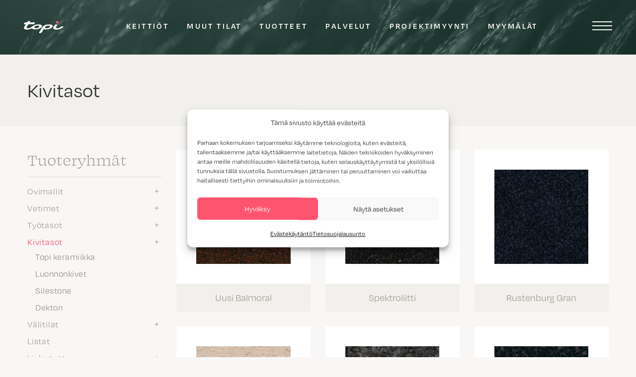

--- FILE ---
content_type: text/html; charset=UTF-8
request_url: https://www.topi-keittiot.fi/tuote/page/4/?material=Melamiini&pricegroup=9&category=24
body_size: 16396
content:
<!DOCTYPE html>
<html lang="fi">
<head>
	<meta charset="UTF-8">
	<meta name="viewport" content="width=device-width, initial-scale=1, shrink-to-fit=no">
	<meta name="google-site-verification" content="c01yWgEAlrqi8PJJrcmt51VaMgjWz4jY7zTtM2M_Coo" />
	<link rel="profile" href="http://gmpg.org/xfn/11">
	<script>
    var templateDir = "https://www.topi-keittiot.fi/wp-content/themes/understrap-child";
  </script>
	<script src="https://kit.fontawesome.com/9334d13908.js" crossorigin="anonymous"></script>
	<meta name='robots' content='index, follow, max-image-preview:large, max-snippet:-1, max-video-preview:-1' />

	<!-- This site is optimized with the Yoast SEO plugin v26.6 - https://yoast.com/wordpress/plugins/seo/ -->
	<title>Tuotteet - Sivu 4 73:stä - Topi-Keittiöt</title>
	<link rel="canonical" href="https://www.topi-keittiot.fi/tuote/page/4/" />
	<link rel="prev" href="https://www.topi-keittiot.fi/tuote/page/3/" />
	<link rel="next" href="https://www.topi-keittiot.fi/tuote/page/5/" />
	<meta property="og:locale" content="fi_FI" />
	<meta property="og:type" content="website" />
	<meta property="og:title" content="Tuotteet - Sivu 4 73:stä - Topi-Keittiöt" />
	<meta property="og:url" content="https://www.topi-keittiot.fi/tuote/" />
	<meta property="og:site_name" content="Topi-Keittiöt" />
	<meta name="twitter:card" content="summary_large_image" />
	<script type="application/ld+json" class="yoast-schema-graph">{"@context":"https://schema.org","@graph":[{"@type":"CollectionPage","@id":"https://www.topi-keittiot.fi/tuote/","url":"https://www.topi-keittiot.fi/tuote/page/4/","name":"Tuotteet - Sivu 4 73:stä - Topi-Keittiöt","isPartOf":{"@id":"https://www.topi-keittiot.fi/#website"},"primaryImageOfPage":{"@id":"https://www.topi-keittiot.fi/tuote/page/4/#primaryimage"},"image":{"@id":"https://www.topi-keittiot.fi/tuote/page/4/#primaryimage"},"thumbnailUrl":"https://www.topi-keittiot.fi/wp-content/uploads/2024/03/Aitta_35_81_ovi_Topi_rgb.jpg","breadcrumb":{"@id":"https://www.topi-keittiot.fi/tuote/page/4/#breadcrumb"},"inLanguage":"fi"},{"@type":"ImageObject","inLanguage":"fi","@id":"https://www.topi-keittiot.fi/tuote/page/4/#primaryimage","url":"https://www.topi-keittiot.fi/wp-content/uploads/2024/03/Aitta_35_81_ovi_Topi_rgb.jpg","contentUrl":"https://www.topi-keittiot.fi/wp-content/uploads/2024/03/Aitta_35_81_ovi_Topi_rgb.jpg","width":1200,"height":1800},{"@type":"BreadcrumbList","@id":"https://www.topi-keittiot.fi/tuote/page/4/#breadcrumb","itemListElement":[{"@type":"ListItem","position":1,"name":"Etusivu","item":"https://www.topi-keittiot.fi/"},{"@type":"ListItem","position":2,"name":"Tuotteet"}]},{"@type":"WebSite","@id":"https://www.topi-keittiot.fi/#website","url":"https://www.topi-keittiot.fi/","name":"Topi-Keittiöt","description":"","potentialAction":[{"@type":"SearchAction","target":{"@type":"EntryPoint","urlTemplate":"https://www.topi-keittiot.fi/?s={search_term_string}"},"query-input":{"@type":"PropertyValueSpecification","valueRequired":true,"valueName":"search_term_string"}}],"inLanguage":"fi"}]}</script>
	<!-- / Yoast SEO plugin. -->


<link rel='dns-prefetch' href='//www.topi-keittiot.fi' />
<link rel="alternate" type="application/rss+xml" title="Topi-Keittiöt &raquo; syöte" href="https://www.topi-keittiot.fi/feed/" />
<link rel="alternate" type="application/rss+xml" title="Topi-Keittiöt &raquo; kommenttien syöte" href="https://www.topi-keittiot.fi/comments/feed/" />
<link rel="alternate" type="application/rss+xml" title="Topi-Keittiöt &raquo; Tuotteet RSS-syöte" href="https://www.topi-keittiot.fi/tuote/feed/" />
		<style>
			.lazyload,
			.lazyloading {
				max-width: 100%;
			}
		</style>
		<style id='wp-img-auto-sizes-contain-inline-css'>
img:is([sizes=auto i],[sizes^="auto," i]){contain-intrinsic-size:3000px 1500px}
/*# sourceURL=wp-img-auto-sizes-contain-inline-css */
</style>
<style id='wp-emoji-styles-inline-css'>

	img.wp-smiley, img.emoji {
		display: inline !important;
		border: none !important;
		box-shadow: none !important;
		height: 1em !important;
		width: 1em !important;
		margin: 0 0.07em !important;
		vertical-align: -0.1em !important;
		background: none !important;
		padding: 0 !important;
	}
/*# sourceURL=wp-emoji-styles-inline-css */
</style>
<style id='wp-block-library-inline-css'>
:root{--wp-block-synced-color:#7a00df;--wp-block-synced-color--rgb:122,0,223;--wp-bound-block-color:var(--wp-block-synced-color);--wp-editor-canvas-background:#ddd;--wp-admin-theme-color:#007cba;--wp-admin-theme-color--rgb:0,124,186;--wp-admin-theme-color-darker-10:#006ba1;--wp-admin-theme-color-darker-10--rgb:0,107,160.5;--wp-admin-theme-color-darker-20:#005a87;--wp-admin-theme-color-darker-20--rgb:0,90,135;--wp-admin-border-width-focus:2px}@media (min-resolution:192dpi){:root{--wp-admin-border-width-focus:1.5px}}.wp-element-button{cursor:pointer}:root .has-very-light-gray-background-color{background-color:#eee}:root .has-very-dark-gray-background-color{background-color:#313131}:root .has-very-light-gray-color{color:#eee}:root .has-very-dark-gray-color{color:#313131}:root .has-vivid-green-cyan-to-vivid-cyan-blue-gradient-background{background:linear-gradient(135deg,#00d084,#0693e3)}:root .has-purple-crush-gradient-background{background:linear-gradient(135deg,#34e2e4,#4721fb 50%,#ab1dfe)}:root .has-hazy-dawn-gradient-background{background:linear-gradient(135deg,#faaca8,#dad0ec)}:root .has-subdued-olive-gradient-background{background:linear-gradient(135deg,#fafae1,#67a671)}:root .has-atomic-cream-gradient-background{background:linear-gradient(135deg,#fdd79a,#004a59)}:root .has-nightshade-gradient-background{background:linear-gradient(135deg,#330968,#31cdcf)}:root .has-midnight-gradient-background{background:linear-gradient(135deg,#020381,#2874fc)}:root{--wp--preset--font-size--normal:16px;--wp--preset--font-size--huge:42px}.has-regular-font-size{font-size:1em}.has-larger-font-size{font-size:2.625em}.has-normal-font-size{font-size:var(--wp--preset--font-size--normal)}.has-huge-font-size{font-size:var(--wp--preset--font-size--huge)}.has-text-align-center{text-align:center}.has-text-align-left{text-align:left}.has-text-align-right{text-align:right}.has-fit-text{white-space:nowrap!important}#end-resizable-editor-section{display:none}.aligncenter{clear:both}.items-justified-left{justify-content:flex-start}.items-justified-center{justify-content:center}.items-justified-right{justify-content:flex-end}.items-justified-space-between{justify-content:space-between}.screen-reader-text{border:0;clip-path:inset(50%);height:1px;margin:-1px;overflow:hidden;padding:0;position:absolute;width:1px;word-wrap:normal!important}.screen-reader-text:focus{background-color:#ddd;clip-path:none;color:#444;display:block;font-size:1em;height:auto;left:5px;line-height:normal;padding:15px 23px 14px;text-decoration:none;top:5px;width:auto;z-index:100000}html :where(.has-border-color){border-style:solid}html :where([style*=border-top-color]){border-top-style:solid}html :where([style*=border-right-color]){border-right-style:solid}html :where([style*=border-bottom-color]){border-bottom-style:solid}html :where([style*=border-left-color]){border-left-style:solid}html :where([style*=border-width]){border-style:solid}html :where([style*=border-top-width]){border-top-style:solid}html :where([style*=border-right-width]){border-right-style:solid}html :where([style*=border-bottom-width]){border-bottom-style:solid}html :where([style*=border-left-width]){border-left-style:solid}html :where(img[class*=wp-image-]){height:auto;max-width:100%}:where(figure){margin:0 0 1em}html :where(.is-position-sticky){--wp-admin--admin-bar--position-offset:var(--wp-admin--admin-bar--height,0px)}@media screen and (max-width:600px){html :where(.is-position-sticky){--wp-admin--admin-bar--position-offset:0px}}

/*# sourceURL=wp-block-library-inline-css */
</style><style id='global-styles-inline-css'>
:root{--wp--preset--aspect-ratio--square: 1;--wp--preset--aspect-ratio--4-3: 4/3;--wp--preset--aspect-ratio--3-4: 3/4;--wp--preset--aspect-ratio--3-2: 3/2;--wp--preset--aspect-ratio--2-3: 2/3;--wp--preset--aspect-ratio--16-9: 16/9;--wp--preset--aspect-ratio--9-16: 9/16;--wp--preset--color--black: #000000;--wp--preset--color--cyan-bluish-gray: #abb8c3;--wp--preset--color--white: #fff;--wp--preset--color--pale-pink: #f78da7;--wp--preset--color--vivid-red: #cf2e2e;--wp--preset--color--luminous-vivid-orange: #ff6900;--wp--preset--color--luminous-vivid-amber: #fcb900;--wp--preset--color--light-green-cyan: #7bdcb5;--wp--preset--color--vivid-green-cyan: #00d084;--wp--preset--color--pale-cyan-blue: #8ed1fc;--wp--preset--color--vivid-cyan-blue: #0693e3;--wp--preset--color--vivid-purple: #9b51e0;--wp--preset--color--blue: #007bff;--wp--preset--color--indigo: #6610f2;--wp--preset--color--purple: #6f42c1;--wp--preset--color--pink: #e83e8c;--wp--preset--color--red: #dc3545;--wp--preset--color--orange: #fd7e14;--wp--preset--color--yellow: #ffc107;--wp--preset--color--green: #28a745;--wp--preset--color--teal: #20c997;--wp--preset--color--cyan: #17a2b8;--wp--preset--color--gray: #6c757d;--wp--preset--color--gray-dark: #343a40;--wp--preset--gradient--vivid-cyan-blue-to-vivid-purple: linear-gradient(135deg,rgb(6,147,227) 0%,rgb(155,81,224) 100%);--wp--preset--gradient--light-green-cyan-to-vivid-green-cyan: linear-gradient(135deg,rgb(122,220,180) 0%,rgb(0,208,130) 100%);--wp--preset--gradient--luminous-vivid-amber-to-luminous-vivid-orange: linear-gradient(135deg,rgb(252,185,0) 0%,rgb(255,105,0) 100%);--wp--preset--gradient--luminous-vivid-orange-to-vivid-red: linear-gradient(135deg,rgb(255,105,0) 0%,rgb(207,46,46) 100%);--wp--preset--gradient--very-light-gray-to-cyan-bluish-gray: linear-gradient(135deg,rgb(238,238,238) 0%,rgb(169,184,195) 100%);--wp--preset--gradient--cool-to-warm-spectrum: linear-gradient(135deg,rgb(74,234,220) 0%,rgb(151,120,209) 20%,rgb(207,42,186) 40%,rgb(238,44,130) 60%,rgb(251,105,98) 80%,rgb(254,248,76) 100%);--wp--preset--gradient--blush-light-purple: linear-gradient(135deg,rgb(255,206,236) 0%,rgb(152,150,240) 100%);--wp--preset--gradient--blush-bordeaux: linear-gradient(135deg,rgb(254,205,165) 0%,rgb(254,45,45) 50%,rgb(107,0,62) 100%);--wp--preset--gradient--luminous-dusk: linear-gradient(135deg,rgb(255,203,112) 0%,rgb(199,81,192) 50%,rgb(65,88,208) 100%);--wp--preset--gradient--pale-ocean: linear-gradient(135deg,rgb(255,245,203) 0%,rgb(182,227,212) 50%,rgb(51,167,181) 100%);--wp--preset--gradient--electric-grass: linear-gradient(135deg,rgb(202,248,128) 0%,rgb(113,206,126) 100%);--wp--preset--gradient--midnight: linear-gradient(135deg,rgb(2,3,129) 0%,rgb(40,116,252) 100%);--wp--preset--font-size--small: 13px;--wp--preset--font-size--medium: 20px;--wp--preset--font-size--large: 36px;--wp--preset--font-size--x-large: 42px;--wp--preset--spacing--20: 0.44rem;--wp--preset--spacing--30: 0.67rem;--wp--preset--spacing--40: 1rem;--wp--preset--spacing--50: 1.5rem;--wp--preset--spacing--60: 2.25rem;--wp--preset--spacing--70: 3.38rem;--wp--preset--spacing--80: 5.06rem;--wp--preset--shadow--natural: 6px 6px 9px rgba(0, 0, 0, 0.2);--wp--preset--shadow--deep: 12px 12px 50px rgba(0, 0, 0, 0.4);--wp--preset--shadow--sharp: 6px 6px 0px rgba(0, 0, 0, 0.2);--wp--preset--shadow--outlined: 6px 6px 0px -3px rgb(255, 255, 255), 6px 6px rgb(0, 0, 0);--wp--preset--shadow--crisp: 6px 6px 0px rgb(0, 0, 0);}:where(.is-layout-flex){gap: 0.5em;}:where(.is-layout-grid){gap: 0.5em;}body .is-layout-flex{display: flex;}.is-layout-flex{flex-wrap: wrap;align-items: center;}.is-layout-flex > :is(*, div){margin: 0;}body .is-layout-grid{display: grid;}.is-layout-grid > :is(*, div){margin: 0;}:where(.wp-block-columns.is-layout-flex){gap: 2em;}:where(.wp-block-columns.is-layout-grid){gap: 2em;}:where(.wp-block-post-template.is-layout-flex){gap: 1.25em;}:where(.wp-block-post-template.is-layout-grid){gap: 1.25em;}.has-black-color{color: var(--wp--preset--color--black) !important;}.has-cyan-bluish-gray-color{color: var(--wp--preset--color--cyan-bluish-gray) !important;}.has-white-color{color: var(--wp--preset--color--white) !important;}.has-pale-pink-color{color: var(--wp--preset--color--pale-pink) !important;}.has-vivid-red-color{color: var(--wp--preset--color--vivid-red) !important;}.has-luminous-vivid-orange-color{color: var(--wp--preset--color--luminous-vivid-orange) !important;}.has-luminous-vivid-amber-color{color: var(--wp--preset--color--luminous-vivid-amber) !important;}.has-light-green-cyan-color{color: var(--wp--preset--color--light-green-cyan) !important;}.has-vivid-green-cyan-color{color: var(--wp--preset--color--vivid-green-cyan) !important;}.has-pale-cyan-blue-color{color: var(--wp--preset--color--pale-cyan-blue) !important;}.has-vivid-cyan-blue-color{color: var(--wp--preset--color--vivid-cyan-blue) !important;}.has-vivid-purple-color{color: var(--wp--preset--color--vivid-purple) !important;}.has-black-background-color{background-color: var(--wp--preset--color--black) !important;}.has-cyan-bluish-gray-background-color{background-color: var(--wp--preset--color--cyan-bluish-gray) !important;}.has-white-background-color{background-color: var(--wp--preset--color--white) !important;}.has-pale-pink-background-color{background-color: var(--wp--preset--color--pale-pink) !important;}.has-vivid-red-background-color{background-color: var(--wp--preset--color--vivid-red) !important;}.has-luminous-vivid-orange-background-color{background-color: var(--wp--preset--color--luminous-vivid-orange) !important;}.has-luminous-vivid-amber-background-color{background-color: var(--wp--preset--color--luminous-vivid-amber) !important;}.has-light-green-cyan-background-color{background-color: var(--wp--preset--color--light-green-cyan) !important;}.has-vivid-green-cyan-background-color{background-color: var(--wp--preset--color--vivid-green-cyan) !important;}.has-pale-cyan-blue-background-color{background-color: var(--wp--preset--color--pale-cyan-blue) !important;}.has-vivid-cyan-blue-background-color{background-color: var(--wp--preset--color--vivid-cyan-blue) !important;}.has-vivid-purple-background-color{background-color: var(--wp--preset--color--vivid-purple) !important;}.has-black-border-color{border-color: var(--wp--preset--color--black) !important;}.has-cyan-bluish-gray-border-color{border-color: var(--wp--preset--color--cyan-bluish-gray) !important;}.has-white-border-color{border-color: var(--wp--preset--color--white) !important;}.has-pale-pink-border-color{border-color: var(--wp--preset--color--pale-pink) !important;}.has-vivid-red-border-color{border-color: var(--wp--preset--color--vivid-red) !important;}.has-luminous-vivid-orange-border-color{border-color: var(--wp--preset--color--luminous-vivid-orange) !important;}.has-luminous-vivid-amber-border-color{border-color: var(--wp--preset--color--luminous-vivid-amber) !important;}.has-light-green-cyan-border-color{border-color: var(--wp--preset--color--light-green-cyan) !important;}.has-vivid-green-cyan-border-color{border-color: var(--wp--preset--color--vivid-green-cyan) !important;}.has-pale-cyan-blue-border-color{border-color: var(--wp--preset--color--pale-cyan-blue) !important;}.has-vivid-cyan-blue-border-color{border-color: var(--wp--preset--color--vivid-cyan-blue) !important;}.has-vivid-purple-border-color{border-color: var(--wp--preset--color--vivid-purple) !important;}.has-vivid-cyan-blue-to-vivid-purple-gradient-background{background: var(--wp--preset--gradient--vivid-cyan-blue-to-vivid-purple) !important;}.has-light-green-cyan-to-vivid-green-cyan-gradient-background{background: var(--wp--preset--gradient--light-green-cyan-to-vivid-green-cyan) !important;}.has-luminous-vivid-amber-to-luminous-vivid-orange-gradient-background{background: var(--wp--preset--gradient--luminous-vivid-amber-to-luminous-vivid-orange) !important;}.has-luminous-vivid-orange-to-vivid-red-gradient-background{background: var(--wp--preset--gradient--luminous-vivid-orange-to-vivid-red) !important;}.has-very-light-gray-to-cyan-bluish-gray-gradient-background{background: var(--wp--preset--gradient--very-light-gray-to-cyan-bluish-gray) !important;}.has-cool-to-warm-spectrum-gradient-background{background: var(--wp--preset--gradient--cool-to-warm-spectrum) !important;}.has-blush-light-purple-gradient-background{background: var(--wp--preset--gradient--blush-light-purple) !important;}.has-blush-bordeaux-gradient-background{background: var(--wp--preset--gradient--blush-bordeaux) !important;}.has-luminous-dusk-gradient-background{background: var(--wp--preset--gradient--luminous-dusk) !important;}.has-pale-ocean-gradient-background{background: var(--wp--preset--gradient--pale-ocean) !important;}.has-electric-grass-gradient-background{background: var(--wp--preset--gradient--electric-grass) !important;}.has-midnight-gradient-background{background: var(--wp--preset--gradient--midnight) !important;}.has-small-font-size{font-size: var(--wp--preset--font-size--small) !important;}.has-medium-font-size{font-size: var(--wp--preset--font-size--medium) !important;}.has-large-font-size{font-size: var(--wp--preset--font-size--large) !important;}.has-x-large-font-size{font-size: var(--wp--preset--font-size--x-large) !important;}
/*# sourceURL=global-styles-inline-css */
</style>

<style id='classic-theme-styles-inline-css'>
/*! This file is auto-generated */
.wp-block-button__link{color:#fff;background-color:#32373c;border-radius:9999px;box-shadow:none;text-decoration:none;padding:calc(.667em + 2px) calc(1.333em + 2px);font-size:1.125em}.wp-block-file__button{background:#32373c;color:#fff;text-decoration:none}
/*# sourceURL=/wp-includes/css/classic-themes.min.css */
</style>
<link rel='stylesheet' id='cmplz-general-css' href='https://www.topi-keittiot.fi/wp-content/plugins/complianz-gdpr-premium/assets/css/cookieblocker.min.css?ver=1762174066' media='all' />
<link rel='stylesheet' id='search-filter-plugin-styles-css' href='https://www.topi-keittiot.fi/wp-content/plugins/search-filter-pro/public/assets/css/search-filter.min.css?ver=2.5.21' media='all' />
<link rel='stylesheet' id='child-understrap-styles-css' href='https://www.topi-keittiot.fi/wp-content/themes/understrap-child/css/child-theme.min.css?ver=20251208' media='all' />
<script src="https://www.topi-keittiot.fi/wp-includes/js/jquery/jquery.min.js?ver=3.7.1" id="jquery-core-js"></script>
<script src="https://www.topi-keittiot.fi/wp-includes/js/jquery/jquery-migrate.min.js?ver=3.4.1" id="jquery-migrate-js"></script>
<script id="search-filter-plugin-build-js-extra">
var SF_LDATA = {"ajax_url":"https://www.topi-keittiot.fi/wp-admin/admin-ajax.php","home_url":"https://www.topi-keittiot.fi/","extensions":[]};
//# sourceURL=search-filter-plugin-build-js-extra
</script>
<script src="https://www.topi-keittiot.fi/wp-content/plugins/search-filter-pro/public/assets/js/search-filter-build.min.js?ver=2.5.21" id="search-filter-plugin-build-js"></script>
<script src="https://www.topi-keittiot.fi/wp-content/plugins/search-filter-pro/public/assets/js/chosen.jquery.min.js?ver=2.5.21" id="search-filter-plugin-chosen-js"></script>
<link rel="https://api.w.org/" href="https://www.topi-keittiot.fi/wp-json/" /><link rel="EditURI" type="application/rsd+xml" title="RSD" href="https://www.topi-keittiot.fi/xmlrpc.php?rsd" />
<meta name="generator" content="WordPress 6.9" />
<!-- start Simple Custom CSS and JS -->
<style>
.wpforms-payment-price {
	margin-bottom: 0 !important;
}</style>
<!-- end Simple Custom CSS and JS -->
<!-- start Simple Custom CSS and JS -->
<style>
.btn, button[type=submit] {
	border: none !important;
	padding: .5rem 1.5rem !important;
	color: #fff !important;
	border-radius: 3rem !important;
	font-size: 1.25rem !important;
	background-color: rgba(255, 84, 112, 1) !important;
}
.btn:hover, button[type=submit]:hover {
	border: none !important;
	color: #fff !important;
	background-color: rgba(255, 84, 112, .7) !important;
}</style>
<!-- end Simple Custom CSS and JS -->
			<style>.cmplz-hidden {
					display: none !important;
				}</style>		<script>
			document.documentElement.className = document.documentElement.className.replace('no-js', 'js');
		</script>
				<style>
			.no-js img.lazyload {
				display: none;
			}

			figure.wp-block-image img.lazyloading {
				min-width: 150px;
			}

			.lazyload,
			.lazyloading {
				--smush-placeholder-width: 100px;
				--smush-placeholder-aspect-ratio: 1/1;
				width: var(--smush-image-width, var(--smush-placeholder-width)) !important;
				aspect-ratio: var(--smush-image-aspect-ratio, var(--smush-placeholder-aspect-ratio)) !important;
			}

						.lazyload, .lazyloading {
				opacity: 0;
			}

			.lazyloaded {
				opacity: 1;
				transition: opacity 400ms;
				transition-delay: 0ms;
			}

					</style>
		<meta name="mobile-web-app-capable" content="yes">
<meta name="apple-mobile-web-app-capable" content="yes">
<meta name="apple-mobile-web-app-title" content="Topi-Keittiöt - ">
<link rel="icon" href="https://www.topi-keittiot.fi/wp-content/uploads/2022/02/cropped-topi-favicon-32x32.png" sizes="32x32" />
<link rel="icon" href="https://www.topi-keittiot.fi/wp-content/uploads/2022/02/cropped-topi-favicon-192x192.png" sizes="192x192" />
<link rel="apple-touch-icon" href="https://www.topi-keittiot.fi/wp-content/uploads/2022/02/cropped-topi-favicon-180x180.png" />
<meta name="msapplication-TileImage" content="https://www.topi-keittiot.fi/wp-content/uploads/2022/02/cropped-topi-favicon-270x270.png" />
		<style id="wp-custom-css">
			.grecaptcha-badge { 
	visibility: hidden !important; 
}

.cmplz-show-banner {
	cursor: pointer;
	color: #84847b;
}

.cmplz-show-banner:hover,
.cmplz-show-banner:focus {
	color: #373734;
}

.hero-content .cmplz-document {
	display: none !important;
}		</style>
			<link rel="stylesheet" href="https://use.typekit.net/njx6vnv.css">

	<!-- Global site tag (gtag.js) - Google Analytics -->
	<script async src="https://www.googletagmanager.com/gtag/js?id=UA-44127192-1"></script>
	<script>
	  window.dataLayer = window.dataLayer || [];
	  function gtag(){dataLayer.push(arguments);}
	  gtag('js', new Date());
	  gtag('config', 'UA-44127192-1');
	</script>

	<!-- Google Tag Manager -->
	<script>(function(w,d,s,l,i){w[l]=w[l]||[];w[l].push({'gtm.start':
	new Date().getTime(),event:'gtm.js'});var f=d.getElementsByTagName(s)[0],
	j=d.createElement(s),dl=l!='dataLayer'?'&l='+l:'';j.async=true;j.src=
	'https://www.googletagmanager.com/gtm.js?id='+i+dl;f.parentNode.insertBefore(j,f);
	})(window,document,'script','dataLayer','GTM-TMWQHJF');</script>
	<!-- End Google Tag Manager -->

	<!-- Facebook Pixel Code -->
	<script type="text/plain" data-service="facebook" data-category="marketing">
	!function(f,b,e,v,n,t,s)
	{if(f.fbq)return;n=f.fbq=function(){n.callMethod?
	n.callMethod.apply(n,arguments):n.queue.push(arguments)};
	if(!f._fbq)f._fbq=n;n.push=n;n.loaded=!0;n.version='2.0';
	n.queue=[];t=b.createElement(e);t.async=!0;
	t.src=v;s=b.getElementsByTagName(e)[0];
	s.parentNode.insertBefore(t,s)}(window, document,'script',
	'https://connect.facebook.net/en_US/fbevents.js');
	fbq('init', '189414875136360');
	fbq('track', 'PageView');
	</script>
	<noscript><img height="1" width="1" style="display:none"
	src="https://www.facebook.com/tr?id=189414875136360&ev=PageView&noscript=1"
	/></noscript>
	<!-- End Facebook Pixel Code -->

	<!-- Hotjar Tracking Code for https://www.topi-keittiot.fi/ -->
	<script type="text/plain" data-service="hotjar" data-category="marketing">
  (function(h,o,t,j,a,r){
      h.hj=h.hj||function(){(h.hj.q=h.hj.q||[]).push(arguments)};
      h._hjSettings={hjid:1434651,hjsv:6};
      a=o.getElementsByTagName('head')[0];
      r=o.createElement('script');r.async=1;
      r.src=t+h._hjSettings.hjid+j+h._hjSettings.hjsv;
      a.appendChild(r);
  })(window,document,'https://static.hotjar.com/c/hotjar-','.js?sv=');
	</script>
	<script src="https://www.google.com/recaptcha/api.js" async defer></script>
	<script> function onSubmit(token) { document.getElementById("lianamailer").submit(); } </script>
	
  <!-- giosg tag --><script>(function(w, t, f) { var s='script',o='_giosg',h='https://service.giosg.com',e,n;e=t.createElement(s);e.async=1;e.src=h+'/live2/'+f; w[o]=w[o]||function(){(w[o]._e=w[o]._e||[]).push(arguments)};w[o]._c=f;w[o]._h=h;n=t.getElementsByTagName(s)[0];n.parentNode.insertBefore(e,n);})(window,document,"3c9e835e-6ea1-11e6-8358-00163ebc2b87");</script><!-- giosg tag -->

  <!-- Trustmary embed code -->
  <script>(function (w,d,s,o,r,js,fjs) {
      w[r]=w[r]||function() {(w[r].q = w[r].q || []).push(arguments)}
      w[r]('app', 'RKvLvqnkLe');
      if(d.getElementById(o)) return;
      js = d.createElement(s), fjs = d.getElementsByTagName(s)[0];
      js.id = o; js.src = 'https://embed.trustmary.com/embed.js';
      js.async = 1; fjs.parentNode.insertBefore(js, fjs);
    }(window, document, 'script', 'trustmary-embed', 'tmary'));
  </script>

  <!-- Leadoo Chat Bot -->
  <script type="text/javascript" async src="https://bot.leadoo.com/bot/dynamic.js?company=AQV71Ea2"></script>
	
</head>
<div class="overflow-fix">
<body data-cmplz=1 class="archive paged post-type-archive post-type-archive-topi_tuotteet wp-embed-responsive paged-4 post-type-paged-4 wp-theme-understrap wp-child-theme-understrap-child group-blog hfeed understrap-has-sidebar" itemscope itemtype="http://schema.org/WebSite">
  	<!-- Segment Pixel - rt_Topi_Keittiot - DO NOT MODIFY -->
	<img src="https://secure.adnxs.com/seg?member_id=7458&add_code=rt_Topi_Keittiot&t=2" width="1" height="1" style="display: none !important;"/>
	<!-- End of Segment Pixel -->

	<!-- Google Tag Manager (noscript) -->
	<noscript><iframe src="https://www.googletagmanager.com/ns.html?id=GTM-TMWQHJF"
	height="0" width="0" style="display:none;visibility:hidden" loading="lazy"></iframe></noscript>
	<!-- End Google Tag Manager (noscript) -->

  <!-- Leadoo / Complianz Consent Management -->
  <script>document.addEventListener('cmplz_enable_category', function (consentData) {
        if (!consentData || !consentData.detail ||
            !consentData.detail.category) {
            return;
        }
        let acceptedCategory = consentData.detail.category;
        if (acceptedCategory === "marketing") {
            if (!window.ldanalytics) window.ldanalytics = [];
            window.ldanalytics.push(function (a) {
                a.toggleTracking(true, false);
            });
        }
    });
    document.addEventListener('cmplz_status_change',
        function (consentData) {
            if (!consentData || !consentData.detail ||
                !consentData.detail.category ||
                !consentData.detail.value) {
                return;
            }
            let acceptedCategory = consentData.detail.category;
            let value = consentData.detail.value;
            if (acceptedCategory === "marketing" && value ===
                "deny") {
                if (!window.ldanalytics) window.ldanalytics = [];
                window.ldanalytics.push(function (a) {
                    a.toggleTracking(false, true);
                });
            }
        });
  </script>
  <!-- Leadoo / Complianz Consent Management end -->

		<div class="site" id="page">
		<!-- ******************* The Navbar Area ******************* -->
					<div id="wrapper-navbar">
				<nav id="main-nav" class="navbar" aria-labelledby="main-nav-label">
					<a class="navbar-brand" rel="home" href="https://www.topi-keittiot.fi/" itemprop="url">
						<img id="menu-logo-img" src="https://www.topi-keittiot.fi/wp-content/themes/understrap-child/images/logo.svg" alt="Topi" loading="lazy" />
					</a><div class="menu-paavalikko-container"><ul id="main-menu" class="visible"><li itemscope="itemscope" itemtype="https://www.schema.org/SiteNavigationElement" id="menu-item-8807" class="menu-item menu-item-type-post_type menu-item-object-page menu-item-8807 nav-item"><a title="Keittiöt" href="https://www.topi-keittiot.fi/keittiot/" class="nav-link">Keittiöt</a></li>
<li itemscope="itemscope" itemtype="https://www.schema.org/SiteNavigationElement" id="menu-item-3066" class="menu-item menu-item-type-post_type menu-item-object-page menu-item-3066 nav-item"><a title="Muut tilat" href="https://www.topi-keittiot.fi/tilat/" class="nav-link">Muut tilat</a></li>
<li itemscope="itemscope" itemtype="https://www.schema.org/SiteNavigationElement" id="menu-item-4760" class="menu-item menu-item-type-post_type menu-item-object-page menu-item-4760 nav-item"><a title="Tuotteet" href="https://www.topi-keittiot.fi/tuotteet/" class="nav-link">Tuotteet</a></li>
<li itemscope="itemscope" itemtype="https://www.schema.org/SiteNavigationElement" id="menu-item-3067" class="menu-item menu-item-type-post_type menu-item-object-page menu-item-3067 nav-item"><a title="Palvelut" href="https://www.topi-keittiot.fi/palvelut/" class="nav-link">Palvelut</a></li>
<li itemscope="itemscope" itemtype="https://www.schema.org/SiteNavigationElement" id="menu-item-12965" class="menu-item menu-item-type-post_type menu-item-object-page menu-item-12965 nav-item"><a title="Projektimyynti" href="https://www.topi-keittiot.fi/projektimyynti/" class="nav-link">Projektimyynti</a></li>
<li itemscope="itemscope" itemtype="https://www.schema.org/SiteNavigationElement" id="menu-item-8843" class="menu-item menu-item-type-post_type menu-item-object-page menu-item-8843 nav-item"><a title="Myymälät" href="https://www.topi-keittiot.fi/myymalat/" class="nav-link">Myymälät</a></li>
</ul></div>					<div class="nav-nappi">
						<div class="nav-hamppari"></div>
					</div>
					<div id="search-form-nav" class="hidden d-sm-block d-none">
						<form data-sf-form-id='5332' data-is-rtl='0' data-maintain-state='' data-results-url='https://www.topi-keittiot.fi/hae/' data-ajax-form-url='https://www.topi-keittiot.fi/?sfid=5332&amp;sf_action=get_data&amp;sf_data=form' data-display-result-method='archive' data-use-history-api='1' data-template-loaded='0' data-lang-code='fi' data-ajax='0' data-init-paged='1' data-auto-update='' action='https://www.topi-keittiot.fi/hae/' method='post' class='searchandfilter' id='search-filter-form-5332' autocomplete='off' data-instance-count='1'><ul><li class="sf-field-search" data-sf-field-name="search" data-sf-field-type="search" data-sf-field-input-type="">		<label>
				   <input placeholder="Hae …" name="_sf_search[]" class="sf-input-text" type="text" value="" title=""></label>		</li><li class="sf-field-submit" data-sf-field-name="submit" data-sf-field-type="submit" data-sf-field-input-type=""><input type="submit" name="_sf_submit" value="&#xf002"></li></ul></form>					</div>
				</nav>
			</div>
			<nav class="toggle-menu hidden h-100">
  <div class="d-sm-none d-block">
      </div>
  <div class="container-fluid h-100 menu-content">
    <div class="row h-100">
      <div class="col-lg-8 toggle-menu-col">
      <div class="container-fluid"><ul id="toggle-menu" class="menu row justify-content-end"><div class="col-xl-10"><div class="row"><li id="menu-item-8851" class="col-md-4 col-sm-6 menu-item menu-item-type-post_type menu-item-object-page menu-item-has-children menu-item-8851"><a href="https://www.topi-keittiot.fi/keittiot/">Keittiöt</a>
<ul class="sub-menu">
	<li id="menu-item-8852" class="menu-item menu-item-type-custom menu-item-object-custom menu-item-8852"><a href="https://www.topi-keittiot.fi/tilat/keittiot/?color=Vaaleat%20keitti%C3%B6t">Vaaleat keittiöt</a></li>
	<li id="menu-item-8853" class="menu-item menu-item-type-custom menu-item-object-custom menu-item-8853"><a href="https://www.topi-keittiot.fi/tilat/keittiot/?color=Tummat%20keitti%C3%B6t">Tummat keittiöt</a></li>
	<li id="menu-item-8854" class="menu-item menu-item-type-custom menu-item-object-custom menu-item-8854"><a href="https://www.topi-keittiot.fi/tilat/keittiot/?color=Puuns%C3%A4vyiset%20keitti%C3%B6t">Puunsävyiset keittiöt</a></li>
	<li id="menu-item-8855" class="menu-item menu-item-type-custom menu-item-object-custom menu-item-8855"><a href="https://www.topi-keittiot.fi/tilat/keittiot/?color=V%C3%A4rikk%C3%A4%C3%A4t%20keitti%C3%B6t">Värikkäät keittiöt</a></li>
	<li id="menu-item-8893" class="menu-item menu-item-type-post_type menu-item-object-page menu-item-8893"><a href="https://www.topi-keittiot.fi/outlet/">Outlet</a></li>
</ul>
</li>
<li id="menu-item-3068" class="col-md-4 col-sm-6 menu-item menu-item-type-post_type menu-item-object-page menu-item-has-children menu-item-3068"><a href="https://www.topi-keittiot.fi/tilat/">Muut tilat</a>
<ul class="sub-menu">
	<li id="menu-item-3070" class="menu-item menu-item-type-custom menu-item-object-custom menu-item-3070"><a href="https://www.topi-keittiot.fi/tilat/kylpyhuoneet/">Kylpyhuoneet</a></li>
	<li id="menu-item-3071" class="menu-item menu-item-type-custom menu-item-object-custom menu-item-3071"><a href="https://www.topi-keittiot.fi/tilat/kodinhoitohuoneet/">Kodinhoitohuoneet</a></li>
	<li id="menu-item-3072" class="menu-item menu-item-type-custom menu-item-object-custom menu-item-3072"><a href="https://www.topi-keittiot.fi/tilat/makuuhuoneet/">Makuuhuoneet</a></li>
	<li id="menu-item-3073" class="menu-item menu-item-type-custom menu-item-object-custom menu-item-3073"><a href="https://www.topi-keittiot.fi/tilat/eteiset/">Eteiset</a></li>
</ul>
</li>
<li id="menu-item-4761" class="col-md-4 col-sm-6 column-2 menu-item menu-item-type-post_type menu-item-object-page menu-item-has-children menu-item-4761"><a href="https://www.topi-keittiot.fi/tuotteet/">Tuotemallisto</a>
<ul class="sub-menu">
	<li id="menu-item-8866" class="menu-item menu-item-type-custom menu-item-object-custom menu-item-8866"><a href="https://www.topi-keittiot.fi/mallistot">Mallistot</a></li>
	<li id="menu-item-8865" class="menu-item menu-item-type-post_type menu-item-object-page menu-item-8865"><a href="https://www.topi-keittiot.fi/esitteet/">Esitteet</a></li>
	<li id="menu-item-8844" class="menu-item menu-item-type-custom menu-item-object-custom menu-item-8844"><a href="https://www.topi-keittiot.fi/tuote/?category=4">Ovimallit</a></li>
	<li id="menu-item-8845" class="menu-item menu-item-type-custom menu-item-object-custom menu-item-8845"><a href="https://www.topi-keittiot.fi/tuote/?category=11">Työtasot</a></li>
	<li id="menu-item-8846" class="menu-item menu-item-type-custom menu-item-object-custom menu-item-8846"><a href="https://www.topi-keittiot.fi/tuote/?category=24">Kivitasot</a></li>
	<li id="menu-item-8847" class="menu-item menu-item-type-custom menu-item-object-custom menu-item-8847"><a href="https://www.topi-keittiot.fi/tuote/?category=12">Vetimet</a></li>
	<li id="menu-item-8848" class="menu-item menu-item-type-custom menu-item-object-custom menu-item-8848"><a href="https://www.topi-keittiot.fi/tuote/?category=8">Välitilat</a></li>
	<li id="menu-item-8849" class="menu-item menu-item-type-custom menu-item-object-custom menu-item-8849"><a href="https://www.topi-keittiot.fi/tuote/?category=9">Listat</a></li>
	<li id="menu-item-8850" class="menu-item menu-item-type-custom menu-item-object-custom menu-item-8850"><a href="https://www.topi-keittiot.fi/tuote/?category=19">Liukuovet</a></li>
</ul>
</li>
<li id="menu-item-3083" class="col-md-4 col-sm-6 menu-item menu-item-type-post_type menu-item-object-page menu-item-has-children menu-item-3083"><a href="https://www.topi-keittiot.fi/palvelut/">Palvelut</a>
<ul class="sub-menu">
	<li id="menu-item-4419" class="menu-item menu-item-type-post_type menu-item-object-page menu-item-4419"><a href="https://www.topi-keittiot.fi/palvelut/rakennus-ja-remontointi/">Palvelut rakentajalle ja remontoijalle</a></li>
	<li id="menu-item-4420" class="menu-item menu-item-type-post_type menu-item-object-page menu-item-4420"><a href="https://www.topi-keittiot.fi/palvelut/talopaketit/">Palvelut talopakettiasiakkaille</a></li>
	<li id="menu-item-4421" class="menu-item menu-item-type-post_type menu-item-object-page menu-item-4421"><a href="https://www.topi-keittiot.fi/palvelut/topi-facelift/">Topi Facelift</a></li>
	<li id="menu-item-4422" class="menu-item menu-item-type-post_type menu-item-object-page menu-item-4422"><a href="https://www.topi-keittiot.fi/palvelut/topi-rahoitus/">Topi-rahoitus</a></li>
</ul>
</li>
<li id="menu-item-8856" class="col-md-4 col-sm-6 menu-item menu-item-type-custom menu-item-object-custom menu-item-has-children menu-item-8856"><a href="https://www.topi-keittiot.fi/artikkelit/?category=40&#038;_gl=1*1j5071v*_ga*MTE1MTc2NDE0MC4xNjgwNjgwMDc3*_up*MQ..*_ga_7DFDP80Q86*MTY4MDY4MDA3Ni4xLjEuMTY4MDY4MDMwNC4wLjAuMA..">Ajankohtaista</a>
<ul class="sub-menu">
	<li id="menu-item-9538" class="menu-item menu-item-type-post_type menu-item-object-page menu-item-9538"><a href="https://www.topi-keittiot.fi/kampanjat/">Kampanjat</a></li>
	<li id="menu-item-9536" class="menu-item menu-item-type-post_type menu-item-object-page menu-item-9536"><a href="https://www.topi-keittiot.fi/asuntomessut/">Asuntomessut</a></li>
	<li id="menu-item-8857" class="menu-item menu-item-type-custom menu-item-object-custom menu-item-8857"><a href="https://www.topi-keittiot.fi/artikkelit/?category=39">Suunnitteluvinkit</a></li>
	<li id="menu-item-8858" class="menu-item menu-item-type-custom menu-item-object-custom menu-item-8858"><a href="https://www.topi-keittiot.fi/artikkelit/?category=41">Asiakastarina</a></li>
	<li id="menu-item-8859" class="menu-item menu-item-type-custom menu-item-object-custom menu-item-8859"><a href="https://www.topi-keittiot.fi/artikkelit/?category=42">Topin tarinat</a></li>
	<li id="menu-item-8860" class="menu-item menu-item-type-custom menu-item-object-custom menu-item-8860"><a href="https://www.topi-keittiot.fi/artikkelit/?category=81">Suunnittelija kertoo</a></li>
</ul>
</li>
<li id="menu-item-8861" class="col-md-4 col-sm-6 menu-item menu-item-type-post_type menu-item-object-page menu-item-has-children menu-item-8861"><a href="https://www.topi-keittiot.fi/projektimyynti/">Projektimyynti</a>
<ul class="sub-menu">
	<li id="menu-item-8863" class="menu-item menu-item-type-custom menu-item-object-custom menu-item-8863"><a href="https://www.topi-keittiot.fi/artikkelit/?category=37">Referenssit</a></li>
	<li id="menu-item-8862" class="menu-item menu-item-type-post_type menu-item-object-page menu-item-8862"><a href="https://www.topi-keittiot.fi/projektimyynti/yhteystiedot/">Projektimyynnin yhteystiedot</a></li>
	<li id="menu-item-8864" class="menu-item menu-item-type-post_type menu-item-object-page menu-item-8864"><a href="https://www.topi-keittiot.fi/esitteet/">Esitteet</a></li>
</ul>
</li>
</div></div></ul></div>      </div>
      <div class="col-lg-4 toggle-sub-menu-col">
      <div class="container-fluid"><ul id="toggle-sub-menu" class="menu row"><div class="offset-lg-1 col"><div class="row"><li id="menu-item-5997" class="d-sm-none d-block col-sm menu-item menu-item-type-custom menu-item-object-custom menu-item-5997"><a href="https://www.topi-keittiot.fi/hae">Hae</a></li>
<li id="menu-item-3082" class="col-lg-12 col-sm-6 menu-item menu-item-type-post_type menu-item-object-page menu-item-has-children menu-item-3082"><a href="https://www.topi-keittiot.fi/yritys/">Yritys</a>
<ul class="sub-menu">
	<li id="menu-item-8867" class="menu-item menu-item-type-post_type menu-item-object-page menu-item-8867"><a href="https://www.topi-keittiot.fi/vastuullisuus/">Vastuullisuus</a></li>
	<li id="menu-item-8868" class="menu-item menu-item-type-post_type menu-item-object-page menu-item-8868"><a href="https://www.topi-keittiot.fi/yritys/miksi-topi/">Miksi Topi?</a></li>
	<li id="menu-item-8892" class="menu-item menu-item-type-post_type menu-item-object-post menu-item-8892"><a href="https://www.topi-keittiot.fi/artikkelit/topin-tarina/">Topin tarina</a></li>
	<li id="menu-item-8869" class="menu-item menu-item-type-post_type menu-item-object-page menu-item-8869"><a href="https://www.topi-keittiot.fi/yhteystiedot/">Yhteystiedot</a></li>
	<li id="menu-item-8870" class="menu-item menu-item-type-post_type menu-item-object-page menu-item-8870"><a href="https://www.topi-keittiot.fi/yritys/rekry/">Avoimet työpaikat</a></li>
</ul>
</li>
<li id="menu-item-4627" class="column-2 col-lg-12 col-sm-6 menu-item menu-item-type-post_type menu-item-object-page menu-item-has-children menu-item-4627"><a href="https://www.topi-keittiot.fi/myymalat/">Myymälät</a>
<ul class="sub-menu">
	<li id="menu-item-8871" class="menu-item menu-item-type-post_type menu-item-object-topi_myymalat menu-item-8871"><a href="https://www.topi-keittiot.fi/myymala/topi-keittiot-haapajarvi/">Haapajärvi</a></li>
	<li id="menu-item-8872" class="menu-item menu-item-type-post_type menu-item-object-topi_myymalat menu-item-8872"><a href="https://www.topi-keittiot.fi/myymala/topi-keittiot-helsinki/">Helsinki</a></li>
	<li id="menu-item-8873" class="menu-item menu-item-type-post_type menu-item-object-topi_myymalat menu-item-8873"><a href="https://www.topi-keittiot.fi/myymala/topi-keittiot-jyvaskyla/">Jyväskylä</a></li>
	<li id="menu-item-8874" class="menu-item menu-item-type-post_type menu-item-object-topi_myymalat menu-item-8874"><a href="https://www.topi-keittiot.fi/myymala/topi-keittiot-kalajoki/">Kalajoki</a></li>
	<li id="menu-item-8875" class="menu-item menu-item-type-post_type menu-item-object-topi_myymalat menu-item-8875"><a href="https://www.topi-keittiot.fi/myymala/topi-keittiot-kokkola/">Kokkola</a></li>
	<li id="menu-item-8876" class="menu-item menu-item-type-post_type menu-item-object-topi_myymalat menu-item-8876"><a href="https://www.topi-keittiot.fi/myymala/topi-keittiot-kuopio/">Kuopio</a></li>
	<li id="menu-item-8877" class="menu-item menu-item-type-post_type menu-item-object-topi_myymalat menu-item-8877"><a href="https://www.topi-keittiot.fi/myymala/topi-keittiot-lahti/">Lahti</a></li>
	<li id="menu-item-8878" class="menu-item menu-item-type-post_type menu-item-object-topi_myymalat menu-item-8878"><a href="https://www.topi-keittiot.fi/myymala/topi-keittiot-lappeenranta/">Lappeenranta</a></li>
	<li id="menu-item-8879" class="menu-item menu-item-type-post_type menu-item-object-topi_myymalat menu-item-8879"><a href="https://www.topi-keittiot.fi/myymala/topi-keittiot-oulu/">Oulu</a></li>
	<li id="menu-item-8880" class="menu-item menu-item-type-post_type menu-item-object-topi_myymalat menu-item-8880"><a href="https://www.topi-keittiot.fi/myymala/topi-keittiot-raahe/">Raahe</a></li>
	<li id="menu-item-8881" class="menu-item menu-item-type-post_type menu-item-object-topi_myymalat menu-item-8881"><a href="https://www.topi-keittiot.fi/myymala/topi-keittiot-rauma/">Rauma</a></li>
	<li id="menu-item-8882" class="menu-item menu-item-type-post_type menu-item-object-topi_myymalat menu-item-8882"><a href="https://www.topi-keittiot.fi/myymala/topi-keittiot-rovaniemi/">Rovaniemi</a></li>
	<li id="menu-item-8883" class="menu-item menu-item-type-post_type menu-item-object-topi_myymalat menu-item-8883"><a href="https://www.topi-keittiot.fi/myymala/topi-keittiot-tampere/">Tampere</a></li>
	<li id="menu-item-8884" class="menu-item menu-item-type-post_type menu-item-object-topi_myymalat menu-item-8884"><a href="https://www.topi-keittiot.fi/myymala/topi-keittiot-turku/">Turku</a></li>
	<li id="menu-item-8885" class="menu-item menu-item-type-post_type menu-item-object-topi_myymalat menu-item-8885"><a href="https://www.topi-keittiot.fi/myymala/topi-keittiot-vaasa/">Vaasa</a></li>
	<li id="menu-item-8886" class="menu-item menu-item-type-post_type menu-item-object-topi_myymalat menu-item-8886"><a href="https://www.topi-keittiot.fi/myymala/topi-keittiot-vantaa/">Vantaa</a></li>
	<li id="menu-item-8887" class="menu-item menu-item-type-post_type menu-item-object-topi_myymalat menu-item-8887"><a href="https://www.topi-keittiot.fi/myymala/topi-keittiot-varkaus-leppavirta/">Varkaus/Leppävirta</a></li>
	<li id="menu-item-8891" class="menu-item menu-item-type-post_type menu-item-object-page menu-item-8891"><a href="https://www.topi-keittiot.fi/jata-yhteydenottopyynto/">Yhteydenottopyyntö</a></li>
</ul>
</li>
</div></div></ul></div>      </div>
    </div>
  </div>
  
</nav>
				



	<div style="background-image: url('https://www.topi-keittiot.fi/wp-content/uploads/2021/12/2X8A6640.jpg')" class="wrapper wrapper-small " id="wrapper-hero">


	<div class="overlay transparent"></div>

	<div class="overlay blend"></div>

</div>

<div class="wrapper" id="page-wrapper">

	<div class="container" id="content" tabindex="-1">

			<main class="site-main" id="main">					<div style="padding: 3rem 0;" class="tumma">
						<div class="row columns justify-content-start">
						  <div class="col-12">
								<h1 style="margin: 0;">Kivitasot								</h1>						  </div>
						</div>
					</div>        <div style="margin: 3rem auto;" class="row columns">
          <div class="col-lg-3 col-md-4">
            <div class="suodatin">
              <h2 style="margin-bottom: 1rem;">Tuote&shy;ryhmät</h2>

							
																							<hr>

								
									<ul class="filter-list mb-0">

										
											
											
												<li class="has-children">

											
												
													<div class="haitari-links">

												
														<a href="https://www.topi-keittiot.fi/tuote/?category=4">

															Ovimallit
														</a>

												
														<a class="haitari" data-toggle="collapse" data-target="#haitari-4"></a>

													</div>

													<div id="haitari-4" class="collapse haitari-content ">

														<ul class="childs">

															
																
																
																	<li>

																
																	<a href="https://www.topi-keittiot.fi/tuote/?category=85">

																		Alumiinikehyslasiovet
																	</a>

																</li>

															
																
																
																	<li>

																
																	<a href="https://www.topi-keittiot.fi/tuote/?category=59">

																		Viilu- ja puuovet
																	</a>

																</li>

															
																
																
																	<li>

																
																	<a href="https://www.topi-keittiot.fi/tuote/?category=55">

																		Maalatut MDF-ovet
																	</a>

																</li>

															
																
																
																	<li>

																
																	<a href="https://www.topi-keittiot.fi/tuote/?category=56">

																		Melamiiniovet
																	</a>

																</li>

															
																
																
																	<li>

																
																	<a href="https://www.topi-keittiot.fi/tuote/?category=57">

																		Pinnoitetut ovet
																	</a>

																</li>

															
																
																
																	<li>

																
																	<a href="https://www.topi-keittiot.fi/tuote/?category=58">

																		Laminaattiovet
																	</a>

																</li>

															
														</ul>

													</div>

												
											</li>

										
											
											
												<li class="has-children">

											
												
													<div class="haitari-links">

												
														<a href="https://www.topi-keittiot.fi/tuote/?category=12">

															Vetimet
														</a>

												
														<a class="haitari" data-toggle="collapse" data-target="#haitari-12"></a>

													</div>

													<div id="haitari-12" class="collapse haitari-content ">

														<ul class="childs">

															
																
																
																	<li>

																
																	<a href="https://www.topi-keittiot.fi/tuote/?category=86">

																		Wing-profiilivetimet
																	</a>

																</li>

															
																
																
																	<li>

																
																	<a href="https://www.topi-keittiot.fi/tuote/?category=97">

																		Flapp-vetimet
																	</a>

																</li>

															
																
																
																	<li>

																
																	<a href="https://www.topi-keittiot.fi/tuote/?category=35">

																		Reikäväli 96 mm
																	</a>

																</li>

															
																
																
																	<li>

																
																	<a href="https://www.topi-keittiot.fi/tuote/?category=36">

																		Reikäväli 128 mm
																	</a>

																</li>

															
																
																
																	<li>

																
																	<a href="https://www.topi-keittiot.fi/tuote/?category=32">

																		Nuppivetimet
																	</a>

																</li>

															
																
																
																	<li>

																
																	<a href="https://www.topi-keittiot.fi/tuote/?category=31">

																		Erikoisvetimet
																	</a>

																</li>

															
																
																
																	<li>

																
																	<a href="https://www.topi-keittiot.fi/tuote/?category=33">

																		Reelinkivetimet
																	</a>

																</li>

															
																
																
																	<li>

																
																	<a href="https://www.topi-keittiot.fi/tuote/?category=34">

																		Lungo-profiilivetimet
																	</a>

																</li>

															
																
																
																	<li>

																
																	<a href="https://www.topi-keittiot.fi/tuote/?category=50">

																		Bow-profiilivetimet
																	</a>

																</li>

															
														</ul>

													</div>

												
											</li>

										
											
											
												<li class="has-children">

											
												
													<div class="haitari-links">

												
														<a href="https://www.topi-keittiot.fi/tuote/?category=11">

															Työtasot
														</a>

												
														<a class="haitari" data-toggle="collapse" data-target="#haitari-11"></a>

													</div>

													<div id="haitari-11" class="collapse haitari-content ">

														<ul class="childs">

															
																
																
																	<li>

																
																	<a href="https://www.topi-keittiot.fi/tuote/?category=53">

																		Laminaatit
																	</a>

																</li>

															
																
																
																	<li>

																
																	<a href="https://www.topi-keittiot.fi/tuote/?category=54">

																		Massiivipuu
																	</a>

																</li>

															
														</ul>

													</div>

												
											</li>

										
											
											
												<li class="current has-children">

											
												
													<div class="haitari-links">

												
														<a href="https://www.topi-keittiot.fi/tuote/?category=24">

															Kivitasot
														</a>

												
														<a class="haitari" data-toggle="collapse" data-target="#haitari-24"></a>

													</div>

													<div id="haitari-24" class="collapse haitari-content show">

														<ul class="childs">

															
																
																
																	<li>

																
																	<a href="https://www.topi-keittiot.fi/tuote/?category=87">

																		Topi keramiikka
																	</a>

																</li>

															
																
																
																	<li>

																
																	<a href="https://www.topi-keittiot.fi/tuote/?category=80">

																		Luonnonkivet
																	</a>

																</li>

															
																
																
																	<li>

																
																	<a href="https://www.topi-keittiot.fi/tuote/?category=49">

																		Silestone
																	</a>

																</li>

															
																
																
																	<li>

																
																	<a href="https://www.topi-keittiot.fi/tuote/?category=48">

																		Dekton
																	</a>

																</li>

															
														</ul>

													</div>

												
											</li>

										
											
											
												<li class="has-children">

											
												
													<div class="haitari-links">

												
														<a href="https://www.topi-keittiot.fi/tuote/?category=8">

															Välitilat
														</a>

												
														<a class="haitari" data-toggle="collapse" data-target="#haitari-8"></a>

													</div>

													<div id="haitari-8" class="collapse haitari-content ">

														<ul class="childs">

															
																
																
																	<li>

																
																	<a href="https://www.topi-keittiot.fi/tuote/?category=63">

																		Laminaatti 10mm
																	</a>

																</li>

															
																
																
																	<li>

																
																	<a href="https://www.topi-keittiot.fi/tuote/?category=64">

																		Välitilalevy 4mm
																	</a>

																</li>

															
														</ul>

													</div>

												
											</li>

										
											
											
												<li class="">

											
												
														<a href="https://www.topi-keittiot.fi/tuote/?category=9">

															Listat
														</a>

												
											</li>

										
											
											
												<li class="has-children">

											
												
													<div class="haitari-links">

												
														<a href="https://www.topi-keittiot.fi/tuote/?category=19">

															Liukuovet
														</a>

												
														<a class="haitari" data-toggle="collapse" data-target="#haitari-19"></a>

													</div>

													<div id="haitari-19" class="collapse haitari-content ">

														<ul class="childs">

															
																
																
																	<li>

																
																	<a href="https://www.topi-keittiot.fi/tuote/?category=62">

																		Ovimateriaali
																	</a>

																</li>

															
																
																
																	<li>

																
																	<a href="https://www.topi-keittiot.fi/tuote/?category=61">

																		Ovikehys
																	</a>

																</li>

															
														</ul>

													</div>

												
											</li>

										
											
											
												<li class="">

											
												
														<a href="https://www.topi-keittiot.fi/tuote/?category=10">

															Rungot
														</a>

												
											</li>

										
									</ul>

								
							
							
							
            </div>
          </div>
          <div class="col-lg-9 col-md-8">
            <div class="row">
              		                <div class="tuote-card col-lg-4 col-6">
		                  <a href="https://www.topi-keittiot.fi/tuote/uusi-balmoral/">
		                    <div class="tuote-img-wrap">
		                      <img src="https://www.topi-keittiot.fi/wp-content/uploads/2021/11/Uusi-Balmoral.bmp" alt="">
		                    </div>
		                    <h4 class="card-title">Uusi Balmoral</h4>
		                  </a>
		                </div>
		                		                <div class="tuote-card col-lg-4 col-6">
		                  <a href="https://www.topi-keittiot.fi/tuote/spektroliitti/">
		                    <div class="tuote-img-wrap">
		                      <img src="https://www.topi-keittiot.fi/wp-content/uploads/2021/11/Spektroliitti.bmp" alt="">
		                    </div>
		                    <h4 class="card-title">Spektroliitti</h4>
		                  </a>
		                </div>
		                		                <div class="tuote-card col-lg-4 col-6">
		                  <a href="https://www.topi-keittiot.fi/tuote/rustenburg/">
		                    <div class="tuote-img-wrap">
		                      <img src="https://www.topi-keittiot.fi/wp-content/uploads/2021/11/Rustenburg-Gran.bmp" alt="">
		                    </div>
		                    <h4 class="card-title">Rustenburg Gran</h4>
		                  </a>
		                </div>
		                		                <div class="tuote-card col-lg-4 col-6">
		                  <a href="https://www.topi-keittiot.fi/tuote/shampagne/">
		                    <div class="tuote-img-wrap">
		                      <img src="https://www.topi-keittiot.fi/wp-content/uploads/2021/11/Shampagne.bmp" alt="">
		                    </div>
		                    <h4 class="card-title">Shampagne</h4>
		                  </a>
		                </div>
		                		                <div class="tuote-card col-lg-4 col-6">
		                  <a href="https://www.topi-keittiot.fi/tuote/steel-grey/">
		                    <div class="tuote-img-wrap">
		                      <img src="https://www.topi-keittiot.fi/wp-content/uploads/2021/11/Steel-Grey.bmp" alt="">
		                    </div>
		                    <h4 class="card-title">Steel Grey</h4>
		                  </a>
		                </div>
		                		                <div class="tuote-card col-lg-4 col-6">
		                  <a href="https://www.topi-keittiot.fi/tuote/tumma-labrador/">
		                    <div class="tuote-img-wrap">
		                      <img src="https://www.topi-keittiot.fi/wp-content/uploads/2021/11/Tumma-Labrador.bmp" alt="">
		                    </div>
		                    <h4 class="card-title">Tumma Labrador</h4>
		                  </a>
		                </div>
		                		                <div class="tuote-card col-lg-4 col-6">
		                  <a href="https://www.topi-keittiot.fi/tuote/ylamaan-vihrea/">
		                    <div class="tuote-img-wrap">
		                      <img src="https://www.topi-keittiot.fi/wp-content/uploads/2021/11/Ylamaan-Vihrea.bmp" alt="">
		                    </div>
		                    <h4 class="card-title">Ylämaan vihreä</h4>
		                  </a>
		                </div>
		                		                <div class="tuote-card col-lg-4 col-6">
		                  <a href="https://www.topi-keittiot.fi/tuote/marron-imperial/">
		                    <div class="tuote-img-wrap">
		                      <img src="https://www.topi-keittiot.fi/wp-content/uploads/2021/11/Marron-Imperial.bmp" alt="">
		                    </div>
		                    <h4 class="card-title">Marron Imperial</h4>
		                  </a>
		                </div>
		                		                <div class="tuote-card col-lg-4 col-6">
		                  <a href="https://www.topi-keittiot.fi/tuote/moak-black-sensa/">
		                    <div class="tuote-img-wrap">
		                      <img src="https://www.topi-keittiot.fi/wp-content/uploads/2021/11/Moak-Black.bmp" alt="">
		                    </div>
		                    <h4 class="card-title">Moak Black</h4>
		                  </a>
		                </div>
		                		                <div class="tuote-card col-lg-4 col-6">
		                  <a href="https://www.topi-keittiot.fi/tuote/musta-kivi/">
		                    <div class="tuote-img-wrap">
		                      <img src="https://www.topi-keittiot.fi/wp-content/uploads/2021/11/Musta-Kivi.bmp" alt="">
		                    </div>
		                    <h4 class="card-title">Musta kivi</h4>
		                  </a>
		                </div>
		                		                <div class="tuote-card col-lg-4 col-6">
		                  <a href="https://www.topi-keittiot.fi/tuote/night-mist/">
		                    <div class="tuote-img-wrap">
		                      <img src="https://www.topi-keittiot.fi/wp-content/uploads/2021/11/Night-Mist.bmp" alt="">
		                    </div>
		                    <h4 class="card-title">Night Mist</h4>
		                  </a>
		                </div>
		                		                <div class="tuote-card col-lg-4 col-6">
		                  <a href="https://www.topi-keittiot.fi/tuote/royal-beige/">
		                    <div class="tuote-img-wrap">
		                      <img src="https://www.topi-keittiot.fi/wp-content/uploads/2021/11/Royal-Beige.bmp" alt="">
		                    </div>
		                    <h4 class="card-title">Royal Beige</h4>
		                  </a>
		                </div>
		                								  <div class="col-12">
										<div class="pagination d-lg-flex d-none"><a class="prev page-numbers" href="https://www.topi-keittiot.fi/tuote/page/3/?material=Melamiini&#038;pricegroup=9&#038;category=24#038;pricegroup=9&#038;category=24"><i></i> &larr;</a>
<a class="page-numbers" href="https://www.topi-keittiot.fi/tuote/page/1/?material=Melamiini&#038;pricegroup=9&#038;category=24#038;pricegroup=9&#038;category=24">1</a>
<a class="page-numbers" href="https://www.topi-keittiot.fi/tuote/page/2/?material=Melamiini&#038;pricegroup=9&#038;category=24#038;pricegroup=9&#038;category=24">2</a>
<a class="page-numbers" href="https://www.topi-keittiot.fi/tuote/page/3/?material=Melamiini&#038;pricegroup=9&#038;category=24#038;pricegroup=9&#038;category=24">3</a>
<span aria-current="page" class="page-numbers current">4</span>
<a class="page-numbers" href="https://www.topi-keittiot.fi/tuote/page/5/?material=Melamiini&#038;pricegroup=9&#038;category=24#038;pricegroup=9&#038;category=24">5</a>
<a class="next page-numbers" href="https://www.topi-keittiot.fi/tuote/page/5/?material=Melamiini&#038;pricegroup=9&#038;category=24#038;pricegroup=9&#038;category=24">&rarr; <i></i></a>										</div>
										<div class="pagination d-lg-none d-flex"><a class="prev page-numbers" href="https://www.topi-keittiot.fi/tuote/page/3/?material=Melamiini&#038;pricegroup=9&#038;category=24#038;pricegroup=9&#038;category=24"><i></i> &larr;</a>
<a class="page-numbers" href="https://www.topi-keittiot.fi/tuote/page/1/?material=Melamiini&#038;pricegroup=9&#038;category=24#038;pricegroup=9&#038;category=24">1</a>
<span class="page-numbers dots">&hellip;</span>
<span aria-current="page" class="page-numbers current">4</span>
<a class="page-numbers" href="https://www.topi-keittiot.fi/tuote/page/5/?material=Melamiini&#038;pricegroup=9&#038;category=24#038;pricegroup=9&#038;category=24">5</a>
<a class="next page-numbers" href="https://www.topi-keittiot.fi/tuote/page/5/?material=Melamiini&#038;pricegroup=9&#038;category=24#038;pricegroup=9&#038;category=24">&rarr; <i></i></a>										</div>
								  </div>
									            </div>
          </div>
        </div>
			</main><!-- #main -->

	</div><!-- #content -->

</div><!-- #page-wrapper -->

	<div class="wrapper" id="wrapper-footer">

		<footer class="site-footer" id="colophon">

			<div class="wrapper-top">

				<div class="container">

					<div class="row">

						<div class="col-12 col-md-6 col-lg-4">

							<img class="logo" src="https://www.topi-keittiot.fi/wp-content/themes/understrap-child/images/logo-dark.svg" alt="Topi" loading="lazy" />

						</div>

						<div class="col-12 col-md-6 col-lg-8">

							<div class="menu-footer-valikko-1-container"><ul id="menu-footer-valikko-1" class="menu"><li id="menu-item-4763" class="menu-item menu-item-type-post_type menu-item-object-page menu-item-4763"><a href="https://www.topi-keittiot.fi/tuotteet/">Tuotteet</a></li>
<li id="menu-item-4599" class="menu-item menu-item-type-post_type menu-item-object-page menu-item-4599"><a href="https://www.topi-keittiot.fi/tilat/">Tilat</a></li>
<li id="menu-item-4436" class="menu-item menu-item-type-post_type menu-item-object-page menu-item-4436"><a href="https://www.topi-keittiot.fi/palvelut/">Palvelut</a></li>
<li id="menu-item-4437" class="menu-item menu-item-type-post_type menu-item-object-page menu-item-4437"><a href="https://www.topi-keittiot.fi/projektimyynti/">Projektimyynti</a></li>
<li id="menu-item-8127" class="menu-item menu-item-type-post_type menu-item-object-page menu-item-8127"><a href="https://www.topi-keittiot.fi/jata-yhteydenottopyynto/">Jätä yhteydenottopyyntö</a></li>
</ul></div>
							<!--

							<ul class="menu">
								<li class="menu-item">
									<a href="https://uutiskirje.topi-keittiot.fi" target="_blank">
										Tilaa uutiskirje
									</a>
								</li>
							</ul>
							-->

							<form method="post" action="https://uutiskirje.topi-keittiot.fi/account" class="lianamailer" id="lianamailer">
								<input type="hidden" name="join" value="242514">
								<input type="hidden" name="success_url" value="https://www.topi-keittiot.fi/kiitos-tilauksesta/">
								<label for="email">Tilaa uutiskirje</label>
								<div class="form-elements">
									<input name="email" id="email" type="email" placeholder="Sähköposti">
									<input value="Tilaa" type="submit" class="btn joinlist g-recaptcha" data-sitekey="6Ldn98MZAAAAAEtaPDi2KShv49rTbQCMlkhFqqX9" data-callback='onSubmit'>
								</div>
								<div class="uutiskirje-thank-you">
									<p>Kiitos uutiskirjeen tilauksesta!</p>
								</div>
								<div class="uutiskirje-error">
									<p>Valitettavasti jokin meni pieleen. Yritä myöhemmin uudelleen.</p>
								</div>
							</form>

						</div>

					</div>

				</div>

			</div>

			<div class="wrapper-bottom">

				<div class="container">

					<div class="row">

						<div class="col-12 col-md-6 col-lg-4">

							<div class="row some">

								<div class="col-2">

									<a href="https://www.facebook.com/topikeittiot/" target="_blank">

										<img class="some-icon" src="https://www.topi-keittiot.fi/wp-content/themes/understrap-child/images/some-fb.svg" alt="Facebook" loading="lazy" />

									</a>

								</div>

								<div class="col-2">

									<a href="https://www.instagram.com/topi_keittiot/" target="_blank">

										<img class="some-icon" src="https://www.topi-keittiot.fi/wp-content/themes/understrap-child/images/some-instagram.svg" alt="Instagram" loading="lazy" />

									</a>

								</div>

								<div class="col-2">

									<a href="https://www.linkedin.com/company/topi-keitti%C3%B6t-oy/?originalSubdomain=fi" target="_blank">

										<img class="some-icon" src="https://www.topi-keittiot.fi/wp-content/themes/understrap-child/images/some-linkedin.svg" alt="LinkedIn" loading="lazy" />

									</a>

								</div>

								<div class="col-2">

									<a href="https://fi.pinterest.com/topikeittiot/" target="_blank">

										<img class="some-icon" src="https://www.topi-keittiot.fi/wp-content/themes/understrap-child/images/some-pinterest.svg" alt="Pinterest" loading="lazy" />

									</a>

								</div>

								<div class="col-2">

									<a href="https://vimeo.com/topikeittiot" target="_blank">

										<img class="some-icon" src="https://www.topi-keittiot.fi/wp-content/themes/understrap-child/images/some-vimeo.svg" alt="Vimeo" loading="lazy" />

									</a>

								</div>

							</div>

						</div>

						<div class="col-12 col-md-6 col-lg-8">

							<div class="menu-footer-valikko-2-container"><ul id="menu-footer-valikko-2" class="menu"><li id="menu-item-4626" class="menu-item menu-item-type-post_type menu-item-object-page menu-item-4626"><a href="https://www.topi-keittiot.fi/myymalat/">Myymälät</a></li>
<li id="menu-item-4606" class="menu-item menu-item-type-post_type menu-item-object-page menu-item-4606"><a href="https://www.topi-keittiot.fi/yhteystiedot/">Yhteystiedot</a></li>
<li id="menu-item-4607" class="menu-item menu-item-type-post_type menu-item-object-page menu-item-4607"><a href="https://www.topi-keittiot.fi/yritys/">Yritys</a></li>
<li id="menu-item-4439" class="menu-item menu-item-type-post_type menu-item-object-page menu-item-4439"><a href="https://www.topi-keittiot.fi/esitteet/">Esitteet</a></li>
<li id="menu-item-4636" class="menu-item menu-item-type-post_type menu-item-object-page menu-item-4636"><a href="https://www.topi-keittiot.fi/outlet/">Outlet</a></li>
<li id="menu-item-4440" class="menu-item menu-item-type-post_type menu-item-object-page menu-item-4440"><a href="https://www.topi-keittiot.fi/kayttoehdot/">Käyttö- ja sopimusehdot</a></li>
</ul></div>
						</div>

            <div style="width:100%; display:flex; justify-content:center;">
              <span class="cmplz-show-banner">Evästeasetukset</span>
            </div>

					</div>

				</div>

			</div>

		</footer><!-- #colophon -->

	</div><!-- wrapper end -->
</div><!-- #page we need this extra closing tag here -->



<script type="speculationrules">
{"prefetch":[{"source":"document","where":{"and":[{"href_matches":"/*"},{"not":{"href_matches":["/wp-*.php","/wp-admin/*","/wp-content/uploads/*","/wp-content/*","/wp-content/plugins/*","/wp-content/themes/understrap-child/*","/wp-content/themes/understrap/*","/*\\?(.+)"]}},{"not":{"selector_matches":"a[rel~=\"nofollow\"]"}},{"not":{"selector_matches":".no-prefetch, .no-prefetch a"}}]},"eagerness":"conservative"}]}
</script>

<!-- Consent Management powered by Complianz | GDPR/CCPA Cookie Consent https://wordpress.org/plugins/complianz-gdpr -->
<div id="cmplz-cookiebanner-container"><div class="cmplz-cookiebanner cmplz-hidden banner-1 evastebanner optin cmplz-center cmplz-categories-type-view-preferences" aria-modal="true" data-nosnippet="true" role="dialog" aria-live="polite" aria-labelledby="cmplz-header-1-optin" aria-describedby="cmplz-message-1-optin">
	<div class="cmplz-header">
		<div class="cmplz-logo"></div>
		<div class="cmplz-title" id="cmplz-header-1-optin">Tämä sivusto käyttää evästeitä</div>
		<div class="cmplz-close" tabindex="0" role="button" aria-label="Sulje valintaikkuna">
			<svg aria-hidden="true" focusable="false" data-prefix="fas" data-icon="times" class="svg-inline--fa fa-times fa-w-11" role="img" xmlns="http://www.w3.org/2000/svg" viewBox="0 0 352 512"><path fill="currentColor" d="M242.72 256l100.07-100.07c12.28-12.28 12.28-32.19 0-44.48l-22.24-22.24c-12.28-12.28-32.19-12.28-44.48 0L176 189.28 75.93 89.21c-12.28-12.28-32.19-12.28-44.48 0L9.21 111.45c-12.28 12.28-12.28 32.19 0 44.48L109.28 256 9.21 356.07c-12.28 12.28-12.28 32.19 0 44.48l22.24 22.24c12.28 12.28 32.2 12.28 44.48 0L176 322.72l100.07 100.07c12.28 12.28 32.2 12.28 44.48 0l22.24-22.24c12.28-12.28 12.28-32.19 0-44.48L242.72 256z"></path></svg>
		</div>
	</div>

	<div class="cmplz-divider cmplz-divider-header"></div>
	<div class="cmplz-body">
		<div class="cmplz-message" id="cmplz-message-1-optin">Parhaan kokemuksen tarjoamiseksi käytämme teknologioita, kuten evästeitä, tallentaaksemme ja/tai käyttääksemme laitetietoja. Näiden tekniikoiden hyväksyminen antaa meille mahdollisuuden käsitellä tietoja, kuten selauskäyttäytymistä tai yksilöllisiä tunnuksia tällä sivustolla. Suostumuksen jättäminen tai peruuttaminen voi vaikuttaa haitallisesti tiettyihin ominaisuuksiin ja toimintoihin.</div>
		<!-- categories start -->
		<div class="cmplz-categories">
			<details class="cmplz-category cmplz-functional" >
				<summary>
						<span class="cmplz-category-header">
							<span class="cmplz-category-title">Toiminnalliset</span>
							<span class='cmplz-always-active'>
								<span class="cmplz-banner-checkbox">
									<input type="checkbox"
										   id="cmplz-functional-optin"
										   data-category="cmplz_functional"
										   class="cmplz-consent-checkbox cmplz-functional"
										   size="40"
										   value="1"/>
									<label class="cmplz-label" for="cmplz-functional-optin"><span class="screen-reader-text">Toiminnalliset</span></label>
								</span>
								Aina aktiivinen							</span>
							<span class="cmplz-icon cmplz-open">
								<svg xmlns="http://www.w3.org/2000/svg" viewBox="0 0 448 512"  height="18" ><path d="M224 416c-8.188 0-16.38-3.125-22.62-9.375l-192-192c-12.5-12.5-12.5-32.75 0-45.25s32.75-12.5 45.25 0L224 338.8l169.4-169.4c12.5-12.5 32.75-12.5 45.25 0s12.5 32.75 0 45.25l-192 192C240.4 412.9 232.2 416 224 416z"/></svg>
							</span>
						</span>
				</summary>
				<div class="cmplz-description">
					<span class="cmplz-description-functional">Tekninen tallennus tai pääsy on ehdottoman välttämätön oikeutettua tarkoitusta varten, joka mahdollistaa tietyn tilaajan tai käyttäjän nimenomaisesti pyytämän palvelun käytön, tai yksinomaan viestinnän välittämiseksi sähköisen viestintäverkon kautta.</span>
				</div>
			</details>

			<details class="cmplz-category cmplz-preferences" >
				<summary>
						<span class="cmplz-category-header">
							<span class="cmplz-category-title">Asetukset</span>
							<span class="cmplz-banner-checkbox">
								<input type="checkbox"
									   id="cmplz-preferences-optin"
									   data-category="cmplz_preferences"
									   class="cmplz-consent-checkbox cmplz-preferences"
									   size="40"
									   value="1"/>
								<label class="cmplz-label" for="cmplz-preferences-optin"><span class="screen-reader-text">Asetukset</span></label>
							</span>
							<span class="cmplz-icon cmplz-open">
								<svg xmlns="http://www.w3.org/2000/svg" viewBox="0 0 448 512"  height="18" ><path d="M224 416c-8.188 0-16.38-3.125-22.62-9.375l-192-192c-12.5-12.5-12.5-32.75 0-45.25s32.75-12.5 45.25 0L224 338.8l169.4-169.4c12.5-12.5 32.75-12.5 45.25 0s12.5 32.75 0 45.25l-192 192C240.4 412.9 232.2 416 224 416z"/></svg>
							</span>
						</span>
				</summary>
				<div class="cmplz-description">
					<span class="cmplz-description-preferences">Tekninen tallennus tai pääsy on tarpeen laillisessa tarkoituksessa sellaisten asetusten tallentamiseen, joita tilaaja tai käyttäjä ei ole pyytänyt.</span>
				</div>
			</details>

			<details class="cmplz-category cmplz-statistics" >
				<summary>
						<span class="cmplz-category-header">
							<span class="cmplz-category-title">Tilastot</span>
							<span class="cmplz-banner-checkbox">
								<input type="checkbox"
									   id="cmplz-statistics-optin"
									   data-category="cmplz_statistics"
									   class="cmplz-consent-checkbox cmplz-statistics"
									   size="40"
									   value="1"/>
								<label class="cmplz-label" for="cmplz-statistics-optin"><span class="screen-reader-text">Tilastot</span></label>
							</span>
							<span class="cmplz-icon cmplz-open">
								<svg xmlns="http://www.w3.org/2000/svg" viewBox="0 0 448 512"  height="18" ><path d="M224 416c-8.188 0-16.38-3.125-22.62-9.375l-192-192c-12.5-12.5-12.5-32.75 0-45.25s32.75-12.5 45.25 0L224 338.8l169.4-169.4c12.5-12.5 32.75-12.5 45.25 0s12.5 32.75 0 45.25l-192 192C240.4 412.9 232.2 416 224 416z"/></svg>
							</span>
						</span>
				</summary>
				<div class="cmplz-description">
					<span class="cmplz-description-statistics">Tekninen tallennus tai pääsy, jota käytetään yksinomaan tilastollisiin tarkoituksiin.</span>
					<span class="cmplz-description-statistics-anonymous">Tekninen tallennus tai pääsy, jota käytetään yksinomaan anonyymeihin tilastollisiin tarkoituksiin. Ilman haastetta, Internet-palveluntarjoajasi vapaaehtoista suostumusta tai kolmannen osapuolen lisätietueita pelkästään tähän tarkoitukseen tallennettuja tai haettuja tietoja ei yleensä voida käyttää tunnistamaan sinua.</span>
				</div>
			</details>
			<details class="cmplz-category cmplz-marketing" >
				<summary>
						<span class="cmplz-category-header">
							<span class="cmplz-category-title">Markkinointi</span>
							<span class="cmplz-banner-checkbox">
								<input type="checkbox"
									   id="cmplz-marketing-optin"
									   data-category="cmplz_marketing"
									   class="cmplz-consent-checkbox cmplz-marketing"
									   size="40"
									   value="1"/>
								<label class="cmplz-label" for="cmplz-marketing-optin"><span class="screen-reader-text">Markkinointi</span></label>
							</span>
							<span class="cmplz-icon cmplz-open">
								<svg xmlns="http://www.w3.org/2000/svg" viewBox="0 0 448 512"  height="18" ><path d="M224 416c-8.188 0-16.38-3.125-22.62-9.375l-192-192c-12.5-12.5-12.5-32.75 0-45.25s32.75-12.5 45.25 0L224 338.8l169.4-169.4c12.5-12.5 32.75-12.5 45.25 0s12.5 32.75 0 45.25l-192 192C240.4 412.9 232.2 416 224 416z"/></svg>
							</span>
						</span>
				</summary>
				<div class="cmplz-description">
					<span class="cmplz-description-marketing">Teknistä tallennustilaa tai pääsyä tarvitaan käyttäjäprofiilien luomiseen mainosten lähettämistä varten tai käyttäjän seuraamiseksi verkkosivustolla tai useilla verkkosivustoilla vastaavia markkinointitarkoituksia varten.</span>
				</div>
			</details>
		</div><!-- categories end -->
			</div>

	<div class="cmplz-links cmplz-information">
		<ul>
			<li><a class="cmplz-link cmplz-manage-options cookie-statement" href="#" data-relative_url="#cmplz-manage-consent-container">Hallitse vaihtoehtoja</a></li>
			<li><a class="cmplz-link cmplz-manage-third-parties cookie-statement" href="#" data-relative_url="#cmplz-cookies-overview">Hallinnoi palveluita</a></li>
			<li><a class="cmplz-link cmplz-manage-vendors tcf cookie-statement" href="#" data-relative_url="#cmplz-tcf-wrapper">Hallitse {vendor_count} toimittajia</a></li>
			<li><a class="cmplz-link cmplz-external cmplz-read-more-purposes tcf" target="_blank" rel="noopener noreferrer nofollow" href="https://cookiedatabase.org/tcf/purposes/" aria-label="Read more about TCF purposes on Cookie Database">Lue lisää näistä tarkoituksista</a></li>
		</ul>
			</div>

	<div class="cmplz-divider cmplz-footer"></div>

	<div class="cmplz-buttons">
		<button class="cmplz-btn cmplz-accept">Hyväksy</button>
		<button class="cmplz-btn cmplz-deny">Kiellä</button>
		<button class="cmplz-btn cmplz-view-preferences">Näytä asetukset</button>
		<button class="cmplz-btn cmplz-save-preferences">Tallenna asetukset</button>
		<a class="cmplz-btn cmplz-manage-options tcf cookie-statement" href="#" data-relative_url="#cmplz-manage-consent-container">Näytä asetukset</a>
			</div>

	
	<div class="cmplz-documents cmplz-links">
		<ul>
			<li><a class="cmplz-link cookie-statement" href="#" data-relative_url="">{title}</a></li>
			<li><a class="cmplz-link privacy-statement" href="#" data-relative_url="">{title}</a></li>
			<li><a class="cmplz-link impressum" href="#" data-relative_url="">{title}</a></li>
		</ul>
			</div>
</div>
</div>
					<div id="cmplz-manage-consent" data-nosnippet="true"><button class="cmplz-btn cmplz-hidden cmplz-manage-consent manage-consent-1">Hallinnoi suostumusta</button>

</div><script src="https://www.topi-keittiot.fi/wp-includes/js/jquery/ui/core.min.js?ver=1.13.3" id="jquery-ui-core-js"></script>
<script src="https://www.topi-keittiot.fi/wp-includes/js/jquery/ui/datepicker.min.js?ver=1.13.3" id="jquery-ui-datepicker-js"></script>
<script id="jquery-ui-datepicker-js-after">
jQuery(function(jQuery){jQuery.datepicker.setDefaults({"closeText":"Sulje","currentText":"T\u00e4n\u00e4\u00e4n","monthNames":["tammikuu","helmikuu","maaliskuu","huhtikuu","toukokuu","kes\u00e4kuu","hein\u00e4kuu","elokuu","syyskuu","lokakuu","marraskuu","joulukuu"],"monthNamesShort":["tammi","helmi","maalis","huhti","touko","kes\u00e4","hein\u00e4","elo","syys","loka","marras","joulu"],"nextText":"Seuraava","prevText":"Edellinen","dayNames":["sunnuntai","maanantai","tiistai","keskiviikko","torstai","perjantai","lauantai"],"dayNamesShort":["su","ma","ti","ke","to","pe","la"],"dayNamesMin":["su","ma","ti","ke","to","pe","la"],"dateFormat":"d.mm.yy","firstDay":1,"isRTL":false});});
//# sourceURL=jquery-ui-datepicker-js-after
</script>
<script src="https://www.topi-keittiot.fi/wp-content/themes/understrap-child/js/child-theme.min.js?ver=1.0" id="child-understrap-scripts-js"></script>
<script id="cmplz-cookiebanner-js-extra">
var complianz = {"prefix":"cmplz_","user_banner_id":"1","set_cookies":[],"block_ajax_content":"0","banner_version":"8818","version":"7.5.6.1","store_consent":"1","do_not_track_enabled":"","consenttype":"optin","region":"eu","geoip":"1","dismiss_timeout":"","disable_cookiebanner":"","soft_cookiewall":"","dismiss_on_scroll":"","cookie_expiry":"365","url":"https://www.topi-keittiot.fi/wp-json/complianz/v1/","locale":"lang=fi&locale=fi","set_cookies_on_root":"0","cookie_domain":"","current_policy_id":"36","cookie_path":"/","categories":{"statistics":"tilastot","marketing":"markkinointi"},"tcf_active":"","placeholdertext":"Paina t\u00e4st\u00e4 {category} hyv\u00e4ksy\u00e4ksesi markkinointiev\u00e4steet ja ottaaksesi t\u00e4m\u00e4n sis\u00e4ll\u00f6n k\u00e4ytt\u00f6\u00f6n","css_file":"https://www.topi-keittiot.fi/wp-content/uploads/complianz/css/banner-{banner_id}-{type}.css?v=8818","page_links":{"eu":{"cookie-statement":{"title":"Ev\u00e4stek\u00e4yt\u00e4nt\u00f6","url":"https://www.topi-keittiot.fi/evastekaytanto/"},"privacy-statement":{"title":"Tietosuojalausunto","url":"https://www.topi-keittiot.fi/wp-content/uploads/2022/02/tietosuojaseloste_topi-keittiot-oy_2019.pdf"}}},"tm_categories":"1","forceEnableStats":"","preview":"","clean_cookies":"","aria_label":"Paina t\u00e4st\u00e4 {category} hyv\u00e4ksy\u00e4ksesi markkinointiev\u00e4steet ja ottaaksesi t\u00e4m\u00e4n sis\u00e4ll\u00f6n k\u00e4ytt\u00f6\u00f6n"};
//# sourceURL=cmplz-cookiebanner-js-extra
</script>
<script defer src="https://www.topi-keittiot.fi/wp-content/plugins/complianz-gdpr-premium/cookiebanner/js/complianz.min.js?ver=1762174065" id="cmplz-cookiebanner-js"></script>
<script id="wp-emoji-settings" type="application/json">
{"baseUrl":"https://s.w.org/images/core/emoji/17.0.2/72x72/","ext":".png","svgUrl":"https://s.w.org/images/core/emoji/17.0.2/svg/","svgExt":".svg","source":{"concatemoji":"https://www.topi-keittiot.fi/wp-includes/js/wp-emoji-release.min.js?ver=6.9"}}
</script>
<script type="module">
/*! This file is auto-generated */
const a=JSON.parse(document.getElementById("wp-emoji-settings").textContent),o=(window._wpemojiSettings=a,"wpEmojiSettingsSupports"),s=["flag","emoji"];function i(e){try{var t={supportTests:e,timestamp:(new Date).valueOf()};sessionStorage.setItem(o,JSON.stringify(t))}catch(e){}}function c(e,t,n){e.clearRect(0,0,e.canvas.width,e.canvas.height),e.fillText(t,0,0);t=new Uint32Array(e.getImageData(0,0,e.canvas.width,e.canvas.height).data);e.clearRect(0,0,e.canvas.width,e.canvas.height),e.fillText(n,0,0);const a=new Uint32Array(e.getImageData(0,0,e.canvas.width,e.canvas.height).data);return t.every((e,t)=>e===a[t])}function p(e,t){e.clearRect(0,0,e.canvas.width,e.canvas.height),e.fillText(t,0,0);var n=e.getImageData(16,16,1,1);for(let e=0;e<n.data.length;e++)if(0!==n.data[e])return!1;return!0}function u(e,t,n,a){switch(t){case"flag":return n(e,"\ud83c\udff3\ufe0f\u200d\u26a7\ufe0f","\ud83c\udff3\ufe0f\u200b\u26a7\ufe0f")?!1:!n(e,"\ud83c\udde8\ud83c\uddf6","\ud83c\udde8\u200b\ud83c\uddf6")&&!n(e,"\ud83c\udff4\udb40\udc67\udb40\udc62\udb40\udc65\udb40\udc6e\udb40\udc67\udb40\udc7f","\ud83c\udff4\u200b\udb40\udc67\u200b\udb40\udc62\u200b\udb40\udc65\u200b\udb40\udc6e\u200b\udb40\udc67\u200b\udb40\udc7f");case"emoji":return!a(e,"\ud83e\u1fac8")}return!1}function f(e,t,n,a){let r;const o=(r="undefined"!=typeof WorkerGlobalScope&&self instanceof WorkerGlobalScope?new OffscreenCanvas(300,150):document.createElement("canvas")).getContext("2d",{willReadFrequently:!0}),s=(o.textBaseline="top",o.font="600 32px Arial",{});return e.forEach(e=>{s[e]=t(o,e,n,a)}),s}function r(e){var t=document.createElement("script");t.src=e,t.defer=!0,document.head.appendChild(t)}a.supports={everything:!0,everythingExceptFlag:!0},new Promise(t=>{let n=function(){try{var e=JSON.parse(sessionStorage.getItem(o));if("object"==typeof e&&"number"==typeof e.timestamp&&(new Date).valueOf()<e.timestamp+604800&&"object"==typeof e.supportTests)return e.supportTests}catch(e){}return null}();if(!n){if("undefined"!=typeof Worker&&"undefined"!=typeof OffscreenCanvas&&"undefined"!=typeof URL&&URL.createObjectURL&&"undefined"!=typeof Blob)try{var e="postMessage("+f.toString()+"("+[JSON.stringify(s),u.toString(),c.toString(),p.toString()].join(",")+"));",a=new Blob([e],{type:"text/javascript"});const r=new Worker(URL.createObjectURL(a),{name:"wpTestEmojiSupports"});return void(r.onmessage=e=>{i(n=e.data),r.terminate(),t(n)})}catch(e){}i(n=f(s,u,c,p))}t(n)}).then(e=>{for(const n in e)a.supports[n]=e[n],a.supports.everything=a.supports.everything&&a.supports[n],"flag"!==n&&(a.supports.everythingExceptFlag=a.supports.everythingExceptFlag&&a.supports[n]);var t;a.supports.everythingExceptFlag=a.supports.everythingExceptFlag&&!a.supports.flag,a.supports.everything||((t=a.source||{}).concatemoji?r(t.concatemoji):t.wpemoji&&t.twemoji&&(r(t.twemoji),r(t.wpemoji)))});
//# sourceURL=https://www.topi-keittiot.fi/wp-includes/js/wp-emoji-loader.min.js
</script>
<link rel="stylesheet" href="https://cdn.jsdelivr.net/gh/fancyapps/fancybox@3.5.7/dist/jquery.fancybox.min.css" />
<script src="https://cdn.jsdelivr.net/gh/fancyapps/fancybox@3.5.7/dist/jquery.fancybox.min.js"></script>
<script type="text/plain" data-service="acf-custom-maps" data-category="marketing" data-cmplz-src="https://maps.googleapis.com/maps/api/js?key=AIzaSyBw0I_dKXqL2MCjfEonnbiRLJNoXOma3dM"></script>
<script src="https://www.topi-keittiot.fi/wp-content/themes/understrap-child/js/acf-google-map.js"></script>
<script type="text/javascript" src="https://api.santanderconsumer.fi/widget-setup"></script>
<script>
	jQuery(document).ready(function() {
		var url_kotikirja = '/kotikirja';
		var url_ota_yhteytta = '/ota-yhteytta';
		var url_jata_yhteydenottopyynto = '/jata-yhteydenottopyynto';
		var url_uutiskirje = 'uutiskirje.topi-keittiot.fi'

		var links = jQuery('a');
		if (links.length > 0) {
			jQuery(links).each(function() {
				var $link = jQuery(this);
				if ($link) {
					var url = $link.attr('href');
					if (url) {
						if (url.indexOf(url_kotikirja) >= 0) {
							$link.addClass('tracking-kotikirja-link');
						}
						if (url.indexOf(url_ota_yhteytta) >= 0) {
							$link.addClass('tracking-ota-yhteytta-link');
						}
						if (url.indexOf(url_jata_yhteydenottopyynto) >= 0) {
							$link.addClass('tracking-ajanvaraus-link');
						}
						if (url.indexOf(url_uutiskirje) >= 0) {
							$link.addClass('tracking-uutiskirje-link');
						}
					}
				}
			});
		}
		$button = jQuery('#lianamailer input[type=submit]');
		if ($button) {
			$button.addClass('tracking-uutiskirje-button');
		}
	});

  // Complianz
  function addEvent(event, selector, callback, context) {
    document.addEventListener(event, e => {
      if (e.target.closest(selector)) {
        callback(e);
      }
    });
  }
  addEvent('click', '.cmplz-show-banner', function () {
    document.querySelectorAll('.cmplz-manage-consent').forEach(obj => {
      obj.click();
    });
  });
</script>
</body>
</div>
</html>


--- FILE ---
content_type: text/html; charset=utf-8
request_url: https://www.google.com/recaptcha/api2/anchor?ar=1&k=6Ldn98MZAAAAAEtaPDi2KShv49rTbQCMlkhFqqX9&co=aHR0cHM6Ly93d3cudG9waS1rZWl0dGlvdC5maTo0NDM.&hl=en&v=N67nZn4AqZkNcbeMu4prBgzg&size=invisible&anchor-ms=20000&execute-ms=30000&cb=3n8doomzeggf
body_size: 49477
content:
<!DOCTYPE HTML><html dir="ltr" lang="en"><head><meta http-equiv="Content-Type" content="text/html; charset=UTF-8">
<meta http-equiv="X-UA-Compatible" content="IE=edge">
<title>reCAPTCHA</title>
<style type="text/css">
/* cyrillic-ext */
@font-face {
  font-family: 'Roboto';
  font-style: normal;
  font-weight: 400;
  font-stretch: 100%;
  src: url(//fonts.gstatic.com/s/roboto/v48/KFO7CnqEu92Fr1ME7kSn66aGLdTylUAMa3GUBHMdazTgWw.woff2) format('woff2');
  unicode-range: U+0460-052F, U+1C80-1C8A, U+20B4, U+2DE0-2DFF, U+A640-A69F, U+FE2E-FE2F;
}
/* cyrillic */
@font-face {
  font-family: 'Roboto';
  font-style: normal;
  font-weight: 400;
  font-stretch: 100%;
  src: url(//fonts.gstatic.com/s/roboto/v48/KFO7CnqEu92Fr1ME7kSn66aGLdTylUAMa3iUBHMdazTgWw.woff2) format('woff2');
  unicode-range: U+0301, U+0400-045F, U+0490-0491, U+04B0-04B1, U+2116;
}
/* greek-ext */
@font-face {
  font-family: 'Roboto';
  font-style: normal;
  font-weight: 400;
  font-stretch: 100%;
  src: url(//fonts.gstatic.com/s/roboto/v48/KFO7CnqEu92Fr1ME7kSn66aGLdTylUAMa3CUBHMdazTgWw.woff2) format('woff2');
  unicode-range: U+1F00-1FFF;
}
/* greek */
@font-face {
  font-family: 'Roboto';
  font-style: normal;
  font-weight: 400;
  font-stretch: 100%;
  src: url(//fonts.gstatic.com/s/roboto/v48/KFO7CnqEu92Fr1ME7kSn66aGLdTylUAMa3-UBHMdazTgWw.woff2) format('woff2');
  unicode-range: U+0370-0377, U+037A-037F, U+0384-038A, U+038C, U+038E-03A1, U+03A3-03FF;
}
/* math */
@font-face {
  font-family: 'Roboto';
  font-style: normal;
  font-weight: 400;
  font-stretch: 100%;
  src: url(//fonts.gstatic.com/s/roboto/v48/KFO7CnqEu92Fr1ME7kSn66aGLdTylUAMawCUBHMdazTgWw.woff2) format('woff2');
  unicode-range: U+0302-0303, U+0305, U+0307-0308, U+0310, U+0312, U+0315, U+031A, U+0326-0327, U+032C, U+032F-0330, U+0332-0333, U+0338, U+033A, U+0346, U+034D, U+0391-03A1, U+03A3-03A9, U+03B1-03C9, U+03D1, U+03D5-03D6, U+03F0-03F1, U+03F4-03F5, U+2016-2017, U+2034-2038, U+203C, U+2040, U+2043, U+2047, U+2050, U+2057, U+205F, U+2070-2071, U+2074-208E, U+2090-209C, U+20D0-20DC, U+20E1, U+20E5-20EF, U+2100-2112, U+2114-2115, U+2117-2121, U+2123-214F, U+2190, U+2192, U+2194-21AE, U+21B0-21E5, U+21F1-21F2, U+21F4-2211, U+2213-2214, U+2216-22FF, U+2308-230B, U+2310, U+2319, U+231C-2321, U+2336-237A, U+237C, U+2395, U+239B-23B7, U+23D0, U+23DC-23E1, U+2474-2475, U+25AF, U+25B3, U+25B7, U+25BD, U+25C1, U+25CA, U+25CC, U+25FB, U+266D-266F, U+27C0-27FF, U+2900-2AFF, U+2B0E-2B11, U+2B30-2B4C, U+2BFE, U+3030, U+FF5B, U+FF5D, U+1D400-1D7FF, U+1EE00-1EEFF;
}
/* symbols */
@font-face {
  font-family: 'Roboto';
  font-style: normal;
  font-weight: 400;
  font-stretch: 100%;
  src: url(//fonts.gstatic.com/s/roboto/v48/KFO7CnqEu92Fr1ME7kSn66aGLdTylUAMaxKUBHMdazTgWw.woff2) format('woff2');
  unicode-range: U+0001-000C, U+000E-001F, U+007F-009F, U+20DD-20E0, U+20E2-20E4, U+2150-218F, U+2190, U+2192, U+2194-2199, U+21AF, U+21E6-21F0, U+21F3, U+2218-2219, U+2299, U+22C4-22C6, U+2300-243F, U+2440-244A, U+2460-24FF, U+25A0-27BF, U+2800-28FF, U+2921-2922, U+2981, U+29BF, U+29EB, U+2B00-2BFF, U+4DC0-4DFF, U+FFF9-FFFB, U+10140-1018E, U+10190-1019C, U+101A0, U+101D0-101FD, U+102E0-102FB, U+10E60-10E7E, U+1D2C0-1D2D3, U+1D2E0-1D37F, U+1F000-1F0FF, U+1F100-1F1AD, U+1F1E6-1F1FF, U+1F30D-1F30F, U+1F315, U+1F31C, U+1F31E, U+1F320-1F32C, U+1F336, U+1F378, U+1F37D, U+1F382, U+1F393-1F39F, U+1F3A7-1F3A8, U+1F3AC-1F3AF, U+1F3C2, U+1F3C4-1F3C6, U+1F3CA-1F3CE, U+1F3D4-1F3E0, U+1F3ED, U+1F3F1-1F3F3, U+1F3F5-1F3F7, U+1F408, U+1F415, U+1F41F, U+1F426, U+1F43F, U+1F441-1F442, U+1F444, U+1F446-1F449, U+1F44C-1F44E, U+1F453, U+1F46A, U+1F47D, U+1F4A3, U+1F4B0, U+1F4B3, U+1F4B9, U+1F4BB, U+1F4BF, U+1F4C8-1F4CB, U+1F4D6, U+1F4DA, U+1F4DF, U+1F4E3-1F4E6, U+1F4EA-1F4ED, U+1F4F7, U+1F4F9-1F4FB, U+1F4FD-1F4FE, U+1F503, U+1F507-1F50B, U+1F50D, U+1F512-1F513, U+1F53E-1F54A, U+1F54F-1F5FA, U+1F610, U+1F650-1F67F, U+1F687, U+1F68D, U+1F691, U+1F694, U+1F698, U+1F6AD, U+1F6B2, U+1F6B9-1F6BA, U+1F6BC, U+1F6C6-1F6CF, U+1F6D3-1F6D7, U+1F6E0-1F6EA, U+1F6F0-1F6F3, U+1F6F7-1F6FC, U+1F700-1F7FF, U+1F800-1F80B, U+1F810-1F847, U+1F850-1F859, U+1F860-1F887, U+1F890-1F8AD, U+1F8B0-1F8BB, U+1F8C0-1F8C1, U+1F900-1F90B, U+1F93B, U+1F946, U+1F984, U+1F996, U+1F9E9, U+1FA00-1FA6F, U+1FA70-1FA7C, U+1FA80-1FA89, U+1FA8F-1FAC6, U+1FACE-1FADC, U+1FADF-1FAE9, U+1FAF0-1FAF8, U+1FB00-1FBFF;
}
/* vietnamese */
@font-face {
  font-family: 'Roboto';
  font-style: normal;
  font-weight: 400;
  font-stretch: 100%;
  src: url(//fonts.gstatic.com/s/roboto/v48/KFO7CnqEu92Fr1ME7kSn66aGLdTylUAMa3OUBHMdazTgWw.woff2) format('woff2');
  unicode-range: U+0102-0103, U+0110-0111, U+0128-0129, U+0168-0169, U+01A0-01A1, U+01AF-01B0, U+0300-0301, U+0303-0304, U+0308-0309, U+0323, U+0329, U+1EA0-1EF9, U+20AB;
}
/* latin-ext */
@font-face {
  font-family: 'Roboto';
  font-style: normal;
  font-weight: 400;
  font-stretch: 100%;
  src: url(//fonts.gstatic.com/s/roboto/v48/KFO7CnqEu92Fr1ME7kSn66aGLdTylUAMa3KUBHMdazTgWw.woff2) format('woff2');
  unicode-range: U+0100-02BA, U+02BD-02C5, U+02C7-02CC, U+02CE-02D7, U+02DD-02FF, U+0304, U+0308, U+0329, U+1D00-1DBF, U+1E00-1E9F, U+1EF2-1EFF, U+2020, U+20A0-20AB, U+20AD-20C0, U+2113, U+2C60-2C7F, U+A720-A7FF;
}
/* latin */
@font-face {
  font-family: 'Roboto';
  font-style: normal;
  font-weight: 400;
  font-stretch: 100%;
  src: url(//fonts.gstatic.com/s/roboto/v48/KFO7CnqEu92Fr1ME7kSn66aGLdTylUAMa3yUBHMdazQ.woff2) format('woff2');
  unicode-range: U+0000-00FF, U+0131, U+0152-0153, U+02BB-02BC, U+02C6, U+02DA, U+02DC, U+0304, U+0308, U+0329, U+2000-206F, U+20AC, U+2122, U+2191, U+2193, U+2212, U+2215, U+FEFF, U+FFFD;
}
/* cyrillic-ext */
@font-face {
  font-family: 'Roboto';
  font-style: normal;
  font-weight: 500;
  font-stretch: 100%;
  src: url(//fonts.gstatic.com/s/roboto/v48/KFO7CnqEu92Fr1ME7kSn66aGLdTylUAMa3GUBHMdazTgWw.woff2) format('woff2');
  unicode-range: U+0460-052F, U+1C80-1C8A, U+20B4, U+2DE0-2DFF, U+A640-A69F, U+FE2E-FE2F;
}
/* cyrillic */
@font-face {
  font-family: 'Roboto';
  font-style: normal;
  font-weight: 500;
  font-stretch: 100%;
  src: url(//fonts.gstatic.com/s/roboto/v48/KFO7CnqEu92Fr1ME7kSn66aGLdTylUAMa3iUBHMdazTgWw.woff2) format('woff2');
  unicode-range: U+0301, U+0400-045F, U+0490-0491, U+04B0-04B1, U+2116;
}
/* greek-ext */
@font-face {
  font-family: 'Roboto';
  font-style: normal;
  font-weight: 500;
  font-stretch: 100%;
  src: url(//fonts.gstatic.com/s/roboto/v48/KFO7CnqEu92Fr1ME7kSn66aGLdTylUAMa3CUBHMdazTgWw.woff2) format('woff2');
  unicode-range: U+1F00-1FFF;
}
/* greek */
@font-face {
  font-family: 'Roboto';
  font-style: normal;
  font-weight: 500;
  font-stretch: 100%;
  src: url(//fonts.gstatic.com/s/roboto/v48/KFO7CnqEu92Fr1ME7kSn66aGLdTylUAMa3-UBHMdazTgWw.woff2) format('woff2');
  unicode-range: U+0370-0377, U+037A-037F, U+0384-038A, U+038C, U+038E-03A1, U+03A3-03FF;
}
/* math */
@font-face {
  font-family: 'Roboto';
  font-style: normal;
  font-weight: 500;
  font-stretch: 100%;
  src: url(//fonts.gstatic.com/s/roboto/v48/KFO7CnqEu92Fr1ME7kSn66aGLdTylUAMawCUBHMdazTgWw.woff2) format('woff2');
  unicode-range: U+0302-0303, U+0305, U+0307-0308, U+0310, U+0312, U+0315, U+031A, U+0326-0327, U+032C, U+032F-0330, U+0332-0333, U+0338, U+033A, U+0346, U+034D, U+0391-03A1, U+03A3-03A9, U+03B1-03C9, U+03D1, U+03D5-03D6, U+03F0-03F1, U+03F4-03F5, U+2016-2017, U+2034-2038, U+203C, U+2040, U+2043, U+2047, U+2050, U+2057, U+205F, U+2070-2071, U+2074-208E, U+2090-209C, U+20D0-20DC, U+20E1, U+20E5-20EF, U+2100-2112, U+2114-2115, U+2117-2121, U+2123-214F, U+2190, U+2192, U+2194-21AE, U+21B0-21E5, U+21F1-21F2, U+21F4-2211, U+2213-2214, U+2216-22FF, U+2308-230B, U+2310, U+2319, U+231C-2321, U+2336-237A, U+237C, U+2395, U+239B-23B7, U+23D0, U+23DC-23E1, U+2474-2475, U+25AF, U+25B3, U+25B7, U+25BD, U+25C1, U+25CA, U+25CC, U+25FB, U+266D-266F, U+27C0-27FF, U+2900-2AFF, U+2B0E-2B11, U+2B30-2B4C, U+2BFE, U+3030, U+FF5B, U+FF5D, U+1D400-1D7FF, U+1EE00-1EEFF;
}
/* symbols */
@font-face {
  font-family: 'Roboto';
  font-style: normal;
  font-weight: 500;
  font-stretch: 100%;
  src: url(//fonts.gstatic.com/s/roboto/v48/KFO7CnqEu92Fr1ME7kSn66aGLdTylUAMaxKUBHMdazTgWw.woff2) format('woff2');
  unicode-range: U+0001-000C, U+000E-001F, U+007F-009F, U+20DD-20E0, U+20E2-20E4, U+2150-218F, U+2190, U+2192, U+2194-2199, U+21AF, U+21E6-21F0, U+21F3, U+2218-2219, U+2299, U+22C4-22C6, U+2300-243F, U+2440-244A, U+2460-24FF, U+25A0-27BF, U+2800-28FF, U+2921-2922, U+2981, U+29BF, U+29EB, U+2B00-2BFF, U+4DC0-4DFF, U+FFF9-FFFB, U+10140-1018E, U+10190-1019C, U+101A0, U+101D0-101FD, U+102E0-102FB, U+10E60-10E7E, U+1D2C0-1D2D3, U+1D2E0-1D37F, U+1F000-1F0FF, U+1F100-1F1AD, U+1F1E6-1F1FF, U+1F30D-1F30F, U+1F315, U+1F31C, U+1F31E, U+1F320-1F32C, U+1F336, U+1F378, U+1F37D, U+1F382, U+1F393-1F39F, U+1F3A7-1F3A8, U+1F3AC-1F3AF, U+1F3C2, U+1F3C4-1F3C6, U+1F3CA-1F3CE, U+1F3D4-1F3E0, U+1F3ED, U+1F3F1-1F3F3, U+1F3F5-1F3F7, U+1F408, U+1F415, U+1F41F, U+1F426, U+1F43F, U+1F441-1F442, U+1F444, U+1F446-1F449, U+1F44C-1F44E, U+1F453, U+1F46A, U+1F47D, U+1F4A3, U+1F4B0, U+1F4B3, U+1F4B9, U+1F4BB, U+1F4BF, U+1F4C8-1F4CB, U+1F4D6, U+1F4DA, U+1F4DF, U+1F4E3-1F4E6, U+1F4EA-1F4ED, U+1F4F7, U+1F4F9-1F4FB, U+1F4FD-1F4FE, U+1F503, U+1F507-1F50B, U+1F50D, U+1F512-1F513, U+1F53E-1F54A, U+1F54F-1F5FA, U+1F610, U+1F650-1F67F, U+1F687, U+1F68D, U+1F691, U+1F694, U+1F698, U+1F6AD, U+1F6B2, U+1F6B9-1F6BA, U+1F6BC, U+1F6C6-1F6CF, U+1F6D3-1F6D7, U+1F6E0-1F6EA, U+1F6F0-1F6F3, U+1F6F7-1F6FC, U+1F700-1F7FF, U+1F800-1F80B, U+1F810-1F847, U+1F850-1F859, U+1F860-1F887, U+1F890-1F8AD, U+1F8B0-1F8BB, U+1F8C0-1F8C1, U+1F900-1F90B, U+1F93B, U+1F946, U+1F984, U+1F996, U+1F9E9, U+1FA00-1FA6F, U+1FA70-1FA7C, U+1FA80-1FA89, U+1FA8F-1FAC6, U+1FACE-1FADC, U+1FADF-1FAE9, U+1FAF0-1FAF8, U+1FB00-1FBFF;
}
/* vietnamese */
@font-face {
  font-family: 'Roboto';
  font-style: normal;
  font-weight: 500;
  font-stretch: 100%;
  src: url(//fonts.gstatic.com/s/roboto/v48/KFO7CnqEu92Fr1ME7kSn66aGLdTylUAMa3OUBHMdazTgWw.woff2) format('woff2');
  unicode-range: U+0102-0103, U+0110-0111, U+0128-0129, U+0168-0169, U+01A0-01A1, U+01AF-01B0, U+0300-0301, U+0303-0304, U+0308-0309, U+0323, U+0329, U+1EA0-1EF9, U+20AB;
}
/* latin-ext */
@font-face {
  font-family: 'Roboto';
  font-style: normal;
  font-weight: 500;
  font-stretch: 100%;
  src: url(//fonts.gstatic.com/s/roboto/v48/KFO7CnqEu92Fr1ME7kSn66aGLdTylUAMa3KUBHMdazTgWw.woff2) format('woff2');
  unicode-range: U+0100-02BA, U+02BD-02C5, U+02C7-02CC, U+02CE-02D7, U+02DD-02FF, U+0304, U+0308, U+0329, U+1D00-1DBF, U+1E00-1E9F, U+1EF2-1EFF, U+2020, U+20A0-20AB, U+20AD-20C0, U+2113, U+2C60-2C7F, U+A720-A7FF;
}
/* latin */
@font-face {
  font-family: 'Roboto';
  font-style: normal;
  font-weight: 500;
  font-stretch: 100%;
  src: url(//fonts.gstatic.com/s/roboto/v48/KFO7CnqEu92Fr1ME7kSn66aGLdTylUAMa3yUBHMdazQ.woff2) format('woff2');
  unicode-range: U+0000-00FF, U+0131, U+0152-0153, U+02BB-02BC, U+02C6, U+02DA, U+02DC, U+0304, U+0308, U+0329, U+2000-206F, U+20AC, U+2122, U+2191, U+2193, U+2212, U+2215, U+FEFF, U+FFFD;
}
/* cyrillic-ext */
@font-face {
  font-family: 'Roboto';
  font-style: normal;
  font-weight: 900;
  font-stretch: 100%;
  src: url(//fonts.gstatic.com/s/roboto/v48/KFO7CnqEu92Fr1ME7kSn66aGLdTylUAMa3GUBHMdazTgWw.woff2) format('woff2');
  unicode-range: U+0460-052F, U+1C80-1C8A, U+20B4, U+2DE0-2DFF, U+A640-A69F, U+FE2E-FE2F;
}
/* cyrillic */
@font-face {
  font-family: 'Roboto';
  font-style: normal;
  font-weight: 900;
  font-stretch: 100%;
  src: url(//fonts.gstatic.com/s/roboto/v48/KFO7CnqEu92Fr1ME7kSn66aGLdTylUAMa3iUBHMdazTgWw.woff2) format('woff2');
  unicode-range: U+0301, U+0400-045F, U+0490-0491, U+04B0-04B1, U+2116;
}
/* greek-ext */
@font-face {
  font-family: 'Roboto';
  font-style: normal;
  font-weight: 900;
  font-stretch: 100%;
  src: url(//fonts.gstatic.com/s/roboto/v48/KFO7CnqEu92Fr1ME7kSn66aGLdTylUAMa3CUBHMdazTgWw.woff2) format('woff2');
  unicode-range: U+1F00-1FFF;
}
/* greek */
@font-face {
  font-family: 'Roboto';
  font-style: normal;
  font-weight: 900;
  font-stretch: 100%;
  src: url(//fonts.gstatic.com/s/roboto/v48/KFO7CnqEu92Fr1ME7kSn66aGLdTylUAMa3-UBHMdazTgWw.woff2) format('woff2');
  unicode-range: U+0370-0377, U+037A-037F, U+0384-038A, U+038C, U+038E-03A1, U+03A3-03FF;
}
/* math */
@font-face {
  font-family: 'Roboto';
  font-style: normal;
  font-weight: 900;
  font-stretch: 100%;
  src: url(//fonts.gstatic.com/s/roboto/v48/KFO7CnqEu92Fr1ME7kSn66aGLdTylUAMawCUBHMdazTgWw.woff2) format('woff2');
  unicode-range: U+0302-0303, U+0305, U+0307-0308, U+0310, U+0312, U+0315, U+031A, U+0326-0327, U+032C, U+032F-0330, U+0332-0333, U+0338, U+033A, U+0346, U+034D, U+0391-03A1, U+03A3-03A9, U+03B1-03C9, U+03D1, U+03D5-03D6, U+03F0-03F1, U+03F4-03F5, U+2016-2017, U+2034-2038, U+203C, U+2040, U+2043, U+2047, U+2050, U+2057, U+205F, U+2070-2071, U+2074-208E, U+2090-209C, U+20D0-20DC, U+20E1, U+20E5-20EF, U+2100-2112, U+2114-2115, U+2117-2121, U+2123-214F, U+2190, U+2192, U+2194-21AE, U+21B0-21E5, U+21F1-21F2, U+21F4-2211, U+2213-2214, U+2216-22FF, U+2308-230B, U+2310, U+2319, U+231C-2321, U+2336-237A, U+237C, U+2395, U+239B-23B7, U+23D0, U+23DC-23E1, U+2474-2475, U+25AF, U+25B3, U+25B7, U+25BD, U+25C1, U+25CA, U+25CC, U+25FB, U+266D-266F, U+27C0-27FF, U+2900-2AFF, U+2B0E-2B11, U+2B30-2B4C, U+2BFE, U+3030, U+FF5B, U+FF5D, U+1D400-1D7FF, U+1EE00-1EEFF;
}
/* symbols */
@font-face {
  font-family: 'Roboto';
  font-style: normal;
  font-weight: 900;
  font-stretch: 100%;
  src: url(//fonts.gstatic.com/s/roboto/v48/KFO7CnqEu92Fr1ME7kSn66aGLdTylUAMaxKUBHMdazTgWw.woff2) format('woff2');
  unicode-range: U+0001-000C, U+000E-001F, U+007F-009F, U+20DD-20E0, U+20E2-20E4, U+2150-218F, U+2190, U+2192, U+2194-2199, U+21AF, U+21E6-21F0, U+21F3, U+2218-2219, U+2299, U+22C4-22C6, U+2300-243F, U+2440-244A, U+2460-24FF, U+25A0-27BF, U+2800-28FF, U+2921-2922, U+2981, U+29BF, U+29EB, U+2B00-2BFF, U+4DC0-4DFF, U+FFF9-FFFB, U+10140-1018E, U+10190-1019C, U+101A0, U+101D0-101FD, U+102E0-102FB, U+10E60-10E7E, U+1D2C0-1D2D3, U+1D2E0-1D37F, U+1F000-1F0FF, U+1F100-1F1AD, U+1F1E6-1F1FF, U+1F30D-1F30F, U+1F315, U+1F31C, U+1F31E, U+1F320-1F32C, U+1F336, U+1F378, U+1F37D, U+1F382, U+1F393-1F39F, U+1F3A7-1F3A8, U+1F3AC-1F3AF, U+1F3C2, U+1F3C4-1F3C6, U+1F3CA-1F3CE, U+1F3D4-1F3E0, U+1F3ED, U+1F3F1-1F3F3, U+1F3F5-1F3F7, U+1F408, U+1F415, U+1F41F, U+1F426, U+1F43F, U+1F441-1F442, U+1F444, U+1F446-1F449, U+1F44C-1F44E, U+1F453, U+1F46A, U+1F47D, U+1F4A3, U+1F4B0, U+1F4B3, U+1F4B9, U+1F4BB, U+1F4BF, U+1F4C8-1F4CB, U+1F4D6, U+1F4DA, U+1F4DF, U+1F4E3-1F4E6, U+1F4EA-1F4ED, U+1F4F7, U+1F4F9-1F4FB, U+1F4FD-1F4FE, U+1F503, U+1F507-1F50B, U+1F50D, U+1F512-1F513, U+1F53E-1F54A, U+1F54F-1F5FA, U+1F610, U+1F650-1F67F, U+1F687, U+1F68D, U+1F691, U+1F694, U+1F698, U+1F6AD, U+1F6B2, U+1F6B9-1F6BA, U+1F6BC, U+1F6C6-1F6CF, U+1F6D3-1F6D7, U+1F6E0-1F6EA, U+1F6F0-1F6F3, U+1F6F7-1F6FC, U+1F700-1F7FF, U+1F800-1F80B, U+1F810-1F847, U+1F850-1F859, U+1F860-1F887, U+1F890-1F8AD, U+1F8B0-1F8BB, U+1F8C0-1F8C1, U+1F900-1F90B, U+1F93B, U+1F946, U+1F984, U+1F996, U+1F9E9, U+1FA00-1FA6F, U+1FA70-1FA7C, U+1FA80-1FA89, U+1FA8F-1FAC6, U+1FACE-1FADC, U+1FADF-1FAE9, U+1FAF0-1FAF8, U+1FB00-1FBFF;
}
/* vietnamese */
@font-face {
  font-family: 'Roboto';
  font-style: normal;
  font-weight: 900;
  font-stretch: 100%;
  src: url(//fonts.gstatic.com/s/roboto/v48/KFO7CnqEu92Fr1ME7kSn66aGLdTylUAMa3OUBHMdazTgWw.woff2) format('woff2');
  unicode-range: U+0102-0103, U+0110-0111, U+0128-0129, U+0168-0169, U+01A0-01A1, U+01AF-01B0, U+0300-0301, U+0303-0304, U+0308-0309, U+0323, U+0329, U+1EA0-1EF9, U+20AB;
}
/* latin-ext */
@font-face {
  font-family: 'Roboto';
  font-style: normal;
  font-weight: 900;
  font-stretch: 100%;
  src: url(//fonts.gstatic.com/s/roboto/v48/KFO7CnqEu92Fr1ME7kSn66aGLdTylUAMa3KUBHMdazTgWw.woff2) format('woff2');
  unicode-range: U+0100-02BA, U+02BD-02C5, U+02C7-02CC, U+02CE-02D7, U+02DD-02FF, U+0304, U+0308, U+0329, U+1D00-1DBF, U+1E00-1E9F, U+1EF2-1EFF, U+2020, U+20A0-20AB, U+20AD-20C0, U+2113, U+2C60-2C7F, U+A720-A7FF;
}
/* latin */
@font-face {
  font-family: 'Roboto';
  font-style: normal;
  font-weight: 900;
  font-stretch: 100%;
  src: url(//fonts.gstatic.com/s/roboto/v48/KFO7CnqEu92Fr1ME7kSn66aGLdTylUAMa3yUBHMdazQ.woff2) format('woff2');
  unicode-range: U+0000-00FF, U+0131, U+0152-0153, U+02BB-02BC, U+02C6, U+02DA, U+02DC, U+0304, U+0308, U+0329, U+2000-206F, U+20AC, U+2122, U+2191, U+2193, U+2212, U+2215, U+FEFF, U+FFFD;
}

</style>
<link rel="stylesheet" type="text/css" href="https://www.gstatic.com/recaptcha/releases/N67nZn4AqZkNcbeMu4prBgzg/styles__ltr.css">
<script nonce="kPghndaM__5nRXZo-sTqZA" type="text/javascript">window['__recaptcha_api'] = 'https://www.google.com/recaptcha/api2/';</script>
<script type="text/javascript" src="https://www.gstatic.com/recaptcha/releases/N67nZn4AqZkNcbeMu4prBgzg/recaptcha__en.js" nonce="kPghndaM__5nRXZo-sTqZA">
      
    </script></head>
<body><div id="rc-anchor-alert" class="rc-anchor-alert"></div>
<input type="hidden" id="recaptcha-token" value="[base64]">
<script type="text/javascript" nonce="kPghndaM__5nRXZo-sTqZA">
      recaptcha.anchor.Main.init("[\x22ainput\x22,[\x22bgdata\x22,\x22\x22,\[base64]/[base64]/MjU1Ong/[base64]/[base64]/[base64]/[base64]/[base64]/[base64]/[base64]/[base64]/[base64]/[base64]/[base64]/[base64]/[base64]/[base64]/[base64]\\u003d\x22,\[base64]\\u003d\\u003d\x22,\x22w4Y5wrfCtlHCksKlGMO7w43DrSQcwpdYwohLwpNCwrLDqHbDv3rCmV9Pw6zCnsOLwpnDmWjCgMOlw7XDnVHCjRLCmDfDksOLVkjDnhLDn8O+wo/ClcKwCsK1S8KHJMODEcOUw4rCmcOYwrHClF4tEAAdQmNcasKLCsOzw6rDo8OGwr5fwqPDvkYpNcKycTJHBsO/TkZow4ItwqERIsKMdMO/CsKHesOOCcK+w58yeG/DvcOhw4s/b8KVwp11w53Com/CpMObw4TCqcK1w57Du8O/[base64]/CoQY6UsKGK8OzQcK2w6DDokp0N1XCksOlwqEkw6YpwpjCjcKCwpVwVUgmF8KFZMKGwo9Qw55OwpIKVMKiwq9aw6tYwr8Zw7vDrcOBJcO/UDZSw5zCp8KuI8O2LyrCg8O8w6nDlsKMwqQmV8KjworCrivDpsKpw5/[base64]/CucO9wqpiAGNkw7MHLBhPwovDq8OZJ1TCgWtqCsKyd0poccO0w4TDmcOswoA5FMKMf1wjFsKjUsOfwog0asKbRwfCs8KdwrTDgMOwJ8O5awTDm8Kmw5nCiyXDscKMw4dhw4orwrvDmsKfw4o9LD8/QsKfw54pw6/[base64]/DqnfCucOsw417FFLCkhPCinBhwpJew5x1w4VZQk9WwpsdO8Olw6cNwqBpB0zCucOuw5rDrcOGwogATxPDnj0YIsKwYsOxw79Uwp/ChsOgH8KEw6TDqn7DkDnCgXHCkFTDsMK8IVHDuD45FEHCnsOEwo7Dm8OjwqTCtsOlwqjDphxvPyplwprDskdyby8kDGIBasOgwprDmjQiwo3DrQtzwrJTQsK4H8O2wpbCucKnAwHDisKVI3c2wrHDs8OtcS0Bw7EqSsKqwpPDhcOmwqYDw6FNw7fCr8K/IsOGDk4hF8OLwpAHwrTCh8O7acOCwoHCqknDnsKDesKUecKMw5lJw7fDoBpfw4rDtsOiw5nDlm/Dt8OXRsKcXmBVCwUjTytLw7NaVsKhDsKxw4bCjcOAw63DrXfDt8K4AkHCrnDCk8OuwrpONhcUwpNKwppaw67CjsKHw47DncK8VcOzJ2Myw4kIwp17wrktw4vDm8OtQk3CgMK7VlHCuSjDgS/Dt8OkwpHCjcOresKqbMO2w6FoacKWZcK/wp0bSE7Dm1LDgcORw7jDrGMxJ8KCw4cAE1EpY2AHw73CmwjCpG4ELkbDtGbCt8Ozw7jDocOCwoHCuUxJwpXDgUTDrsO/w7vDkXpFwqpNFcOYwozCq2MzwrjDgMOcwodowoHDpyvDrVfDmzLCv8KewqTCuRfDhsK8IsO1AgHCs8OBU8OnSzxoWMOlZ8KPw57Ci8KVfcKzw7DDqsK9fcKDw79nw43CjMK3w4c5SmbDlcOLwpZFbMO7IG/CqMO9UVrCphw6KcOJGHjDhykXH8OyJsOnbMKNVG4/bxEWw7zDmEcDwo0KI8OIw4jCtcOBw6RCw65JwrfCucOlCsOcw5lnSAnDpMK1BsOkwoo0w7I3w47CqMOMwqIVwrLDjcKGw7srw6vDuMK2wrbCpMOmw7FRDgHDlsOYIsOFwqLDpHRkwqjDl15gwq0ywoYYccKtw7wYwq92w7XCqU0fwqbCh8KCSCfCs0oKagdXw5JzDsO/Ww4Hw5BbwrzDpsOlCcKPTsOnOAHDnMK2Rx/CqcK2O1U5GsOxw6nDpirDljoSEcK0QUnCvcKxfhI2bMO1w5fDlMOgHXdhwrzDvxHDt8KLwrvCpMOew6oTwoPClDoIw5h9wohKw4MVSQTChMKzwpwawr5TGEchw5AUG8OYw4nDqw1gKMOlWcKZHsKow4HDvMOTP8KQB8KBw6rCmQ/DnFHCnz/CmsKHwo/[base64]/[base64]/DhU9EEgTCsMKzTH82w5LDtcKmFmEwSsKjaErDmMKEZEDDssOjw5xrNGl1O8OgFsKNGjtTEWHCg3XClANNw4PDlsOew7BdcwTDmAt6CcOKwpnCrT/CiUDCqMK/d8KUwowXOcKDGWIIwr9fAcObL0NlwqvDn3kVe0B2wqHDpAgCw50iwrNafAEuTMKGwqY+w6FGDsKPw4BOKMOPHcKzLTTDk8OceChfw4bCmMO/XBodLxTDncOjw6hLEzQmw5QfwrjCnMKrXsOWw54dw4bDp1nDqcKpwrzDgcORVsOFGsOTwprDgsK/asK2cMK0woTDsj7CokXCi0hZPQHDp8O5wp3DiTHCvMO9w5xdw6bDk2ddw5LCpTViXMKVJ1TDj2jDqSTDmjbCncKfw40DbsO2OsOYI8O2DcOVwp/DkcKmw456wotLw6ZmDXvDjjPChcKSc8OCwpoTw5TDow3Di8KCDDIxJsO5bsK6Nm3CtsOxFDsGPMOewpFSVmnCkkhFwqVBdMK8GHMyw67Dnl/[base64]/CilARwqpxw6oHNMKKwoQ/[base64]/Dhl9Hw6rCksK2PxgyJsOHPMKyw7fDnALClcOhwrHCr8KAAMOufMOmCMKRwpjDtFDDtHIHwrfCrH8XJTtBw6M+T0o3w7fCvUnDtMKCKMOQdsKMaMODwrTCscKjZMO/w7nCncOTZMO2w7fDncKGOgfDjy/DkFTDiRBISwsBwrjDvi7Cu8OCw77CmsODwpVLKcKmwp5gNxZRwqR3w4cNwrHDmEILw5LClQ4WKcO4wpXCj8KHRHrCscOWP8OpKcKlEjcod1DCtcK8W8KIw5l/w4PCpV4Vwpo7w7vCpcKyc0dZbDMkwr3DkC/DpHvCinHCn8KHGcK7wrHDpTDDg8ODY1bChkdDwpM5GsKAwqPDpsKaC8OcwoXDu8KKCT/[base64]/DmRDDocOKUMO+ZsKww4HCvwnCn8KrUS1SIBLCmcKvUwYWNEQQPcKqw6vDuD3ClhvDqz48w5AiwpHChC3Cuy5lUcOYw7fCoG/DgsOHKz/[base64]/DiHQjwr7CoQkOOsOdOcO+w6rDhcOdwpHDmcKTwpNvYsOJwp7CjsKSUsKTw6kqUsOgw4rChcOSWMK+MBPCrzbClcOpw5hHJ3NxdcONw4XCncKBw69gw75QwqQIwownw5gdw6d8W8OlBVpiwqPCrMOHw5fCuMKHQUJvwp/Cv8KMw71XTnnCrsO9wrxjVcKHcVpLCsKTeXtgw7sgNcOsB3FhYcKSw4Zcd8KRVjbCvERHw5Nbw4DCjsKjw7DCjijCu8KzEMOiwo3DisK8IXbDhMK/wp/CtQjCsGIbw5/[base64]/[base64]/Cl1PChsOzwrrDunhAFCrDpcKrw5xLXsKVw5hnw5vCr2HCmApQwpkLw5d/w7LDhAohw7NKDsOTTSt4CRXDuMO9TDvCiMOHw6ZjwoV7w5nCq8Oew5hoUcOvwrhfYS/DusKiw40xwqgLSsOjwqB1BsKnwqHComLDsWzCt8KewrxfY1cbw6d+RsOgaHwhwow3CcKxwqbChH0hHcKzXMKqVMKOOMObNibCgXLDp8KtJMKbLU9uw4dEATvDhMKEwqhtWcOHKsO8w7DDrjrCu0/DswRGV8KJO8KPw5zDp3/CmRdwdSXDrR87w6dtw7Rhw6rCtUvDmsOHCi3DmMOMwpxjEMKow7bDm2nCuMKIw6UKw4R7fMKhPsKDIMK9YsKHQMOxaGjDqkjCn8Oww6bDqTnCsiIaw4IVF2TDrMKJw5bDmcOiSmnCmgXDpMKKw6TDgFdLZ8Kpw4N9w47ChDnDq8KLwrg0wpwye2/[base64]/CmDrDlsKFwoPDkwc3DUEaw5PCosKyG28LwqJgGD5/DlzDqVEAw5LCvcKpFhkZGHUxwr/Dvj3DmRbDkMKVw5PDgF16w4NmwoEoAcOVwpfDmkNkw6IzHl05w65zKsK0PxnDiFkbwq4hw6LDj09lMyN+wr8uNcO9HVB2KMKYe8KyYm1Rwr/[base64]/RXrDtMO/Oicnwokiwp9vYSLDmDLDpcKMwr85w7nDmGEuw6spwoRmOXrCosOewp4Fw5tMwopTw4lcw5FgwoUVbAMYwobCphrDrMKEwpjDplA6NsKAw6/DrsO2H1cqExbDjMK7TCjCu8ObUMOxw6jCjQxnI8KVwrY/RMOEw5JFU8KrLsKAGUcuwrLDqcOWwovClnUBw7REwpnCuWvDtcKNYUsyw61/wrMSIS7DtcO0cnvCizIrwplcw74CVMOZVmsxw7PCqsKaGMKOw6d6w5ZLXzQNfBPDsXF2BsOOQxnDhMKNRMK6URIzHMOBEsOqwprDmT/DucORwqAnw6pCO1h1w6zCtgwbGcOPw7cXw5HCisKHS2Bsw53DiCk+wqjDvwkpOnPCp2HDpcODeVl0w4jDvsOww7cKwpbDsWzCoE/CpXDDklcFAg7CgcKLw4t1IsOeHgwKwq4nw60Iw7vDkQ8nQcOmwo/[base64]/[base64]/CmcK+RkTCgMO3YRAZK2QDw7/DkMKyQsKJHm/DrcKuBVFndyUHw786X8KUwrrCg8Ohw5hUecK6Y0wOwpbCqR11TMK2wpTCrF8GXxBjw6XDjcOTAsK2w5bCsQQmR8KyGQ/Dj1LCpBsMw7orEMOGfcOaw6fDrjnDjwoREsOTw7NhbsK7wrvDscOWwoI6Dn88wqbClsOkWAtedDfCowQhVsKbU8KOHgVVw4XDvB/DicKDcsOsf8KPNcOKecK3KcO0w6NzwrlNGzTDsS0iLzfDrCzDvy8SwpMSCzJxdWEBEyvCgcKQZsO/C8KCw5DDnWXCoSrDkMOkwofCg1xBw4zCp8OHwpUbKMKiVcOjwqnCkC3CrxLDvB4MIMKFNlfCoz5NHsKUw5k9w61EQcKKYC4Qw6zCnX9JJQYRw7/DgMKaKRvCmMOKw5fDmcOewpA4GXg+wovCpsKEwoJVIcKzwrrDscOAJMKhwrbCncKAwrDClGUBNsKwwrYGw75cHsK9wp/ClcKqKi/DiMOzeH7CmMOpIG3CncO6wrDDsW/DvkLDs8O5wodHw7LCv8OFKX/DsxHCsWPCncOawqPDiknDnW4Lw6gpI8OjfcOdw6fDoWbCvzXDiwPDviJZPV0twpcWwo7CmwQ7W8OpKsOCw7tmVQ4mwrgwTX7DnQ/Du8OUw4jDi8KPwogqwotow74OcsOhwoYEwq/[base64]/DscKtw5wYYMOCVwfCoMOhw7x/TEN9w40GQ8KtwrHCqGPDiMOMw7bCuC3CkMO7WWnDqV7Cmj7CvhRpJcKcZ8KqUMKZU8KCwoQ0TMK2bFRvwpkDIcKZwofDjBM4QkRvcXEEw6bDhsKqw4RpfsOGLjErLgVuQcOuBk0MdRpLB1dZwo5pHsO/w5cUw7rCvsO1w7IhYzBAEMK2w6pDwrzDncKxS8KkTcObw5HDk8KDBFYAwp/CtsKNIMK5bsKkwrHCu8ODw4VuUEw/cMOSARtpYlktw73Cu8KWUxY0ciAUEsO4w4tQwrdlw5k0wpV/w53Ct0wWLcOJw4MLccKiwozCnSpow7bDlUjCosKuWEfCs8OKSDYFwrFNw5N4w4J1WcKvXMKjJV/CisK5EMKeRi8VQMOtwpE2w5gGa8OPe3YVw5/CkmAOOcKvaHvDqEvDhsKpw63CkD1hU8KYE8KNEAjDocOuOyPCo8OnTm/[base64]/aUDDpMOBwq7CqE/[base64]/DnTAXf8K0KcOkD1wgw7xBUw7Dm8KlPMKow7MPcMKWW3fDr2PCpcKjwq/CmMK+wrcqD8KiTMKWwqvDtcKZw7Vdw5PDvw7ChsKjwr0qTyVKHykIwozCiMKUa8OYBMKkNSjCmiXCpsKTwrgUwpUDUsKoWwhnw4rCi8KoRH1FdnzCu8K+PkLDs1JkWMO4HsKjfyAZwoTDg8OjwpnDpTpZdMKjw7/Dm8KiwrwKw5pbwrxqwoXDlsKTXMKmKsKyw7cWwqRvJsOuDDU2w7jCkWAVw6bCi28/w7XClHjCpnsqw6rClsOTwot4OQ3DhsKVwqpFMcKEUMO5w7FSI8OIahU6XF/[base64]/[base64]/DuW0ewoXCgcKxw4rCvMOiD8OMwoTDlsKUwp5JS8OmWwxyw4fCt8OLwqrCnmosKzkkQcOtKXzCqMKeZjjDnsOww43CocK3wpnDvMKGUMOaw4bCpsOEQsKYQsKCwqstE2/CjUhjT8O3w4vDpsK+AMOEccKrw6saUx7CvwnCgSpoHlBUaARbB3EzwrExw78Cwo/CoMKZEcOCw7PDhRp8QXwVWsOTXQ/Du8Opw4zDgcKla1PChMOrCFrCm8KHHFLDhSBCwqjCgF8awpDDnhpAHBfDqcOmTEwaZQF0wonDtm5BFyASwqxLEMO7wpYQScKDwrUDw48KdcOpwqjDuVM1wpfCt2jCqcOIWGbDocO9WsOTWMOZwqjDpMKMbEQ5w53DqCZeN8KtwqoiRDnDgxA+w51hHWUIw5jDk3BGwo/[base64]/DoMKIWMK3wpdFwqDDnhU6cmTCvA3CvlZ5bHlbw5rDinDCqsOIPxnCpcO4eMKXSMO/dmHDksO5worDncK4UDfCpGPCq005w4LCrcKtw5LCscKXwplfci7ChsK6wrdTNsO6w6HDilLDv8OowoXDiVdwU8KKwq4+DsKWwrjCnX1rNGrDpFQUw7jDgsKLw7geRmPCjAolw7/CtUJaLkzDgE9RYcOUw7xrI8OQQCpTw7HDqcKxw7nDr8K7w4rDhSrCisOWwqbCjhHDosO/wqnCqMKDw4NgTAHDusKGw53DocOnJkwfLWvCisOgw6I8d8K7WcKiwqtpJsKjwoBRwpjDocKkw6LDmcKPw4rDniLCkH7DtHzDvsKlSMKbZcKxKcK3wpvCgMKVCFnDtUVpwqI3wpk7w5/CtcKiwop7wpbClHMlUHkKwrMpw4rDuQXCp2RuwrvCuTZPKF/Dm1BbwqrClAHDm8OtWkxiAcObw4rCrsKkw6c8M8KHw6DCrDvCo3nCvl8hwqVcalx4w5tqwqAgw78tCMKrbD/Di8OGRQHDk17Cli/DlsKBZykbw4LCnMOodjTDjMK/QsKJwp4wLsKEw6MIG2dXZVQbw5bCksODRsKKw6jDuMOHecO7w4xLCMOUFAjCjUbDqS/CpMK/wpTCjCxGw5ZMMcKcasK/[base64]/AgnCoMK/[base64]/CmcOQd2YMw7UTwpI/w4Usw4MFDcKVwrbCpiJdGcKJA8OSw4zDjMK3PgPCvFfChMOKBMOdIlnCu8O6wp/DtcOEc07Dv14Iwpghw5DDnHVzwpcUZx3DlMKdJMO7woTChRQpwqE/BwzCiGzCmFcfIsOSBjLDq2TDpWfDlsK/c8KIbWjCicOTIQpMbcONV0DCssKKbsOecsOGwo1jdCXDpMKAAMOAP8K7wq/[base64]/Bipiw6ImwqHDh8O2wr/CpcOWwpFqwrfDn8K8D2LCo33DkX1gDsO/[base64]/CkgjCjsKKMjlGJMOcBcK8w4XCqcK3AXQQwp9Dw6LCqMOVMcKWR8K+w6gCSRjDrU4+QcOlw4F+w43DsMO3TMKWwqrDghpZQ0rDk8KFw7TClWXDnMOzT8OGMcO/bQHDsMOJwq7DmcOSwp7Di8KnNBfDoDBowoBzQcKXA8OOaS3CgSwVWx0FwrPCixQ5VQdBbcKvBMKywqk4wp9JRcKMIy/[base64]/[base64]/CscOnHhQYwo8uwrcnw5LDvC4pw4MHwrnCvcOdGsKpw5TCuWnCl8K2JgIIfsKBw7TChns6aAXDmDvDkTtIw5PDtMKHfwjCpzIhLMOrwqHDsRLDvMOSwoYewrJGLWYXK2Nyw4fCj8KRwqlKH2DDgSbDkMOxw6TCjy3DscOTAiDDksKxHsKCUsKXwpvCpgnCn8K0w6vDrB/DgcOAwprDr8OJw7IQw4YDSsKuTC/CisKIwofDlWPCo8OBwr/Dsj1DZMOgw7XCjTjCqHjCqMKtDFXDvyPCusOUXFnDgVx0ccKJwozDiAIaLwvCi8KEwqM0ZlYpw5nDrBjDj2ErDFtzw5zCqAk1fW5aEhnCnUZBw6jDoU7DmxDDgsKmwqLDnHFlwolrSsOow5LDm8KawpHCnm8Vw6p4w7PDocKGOUA7wozDrMOWwq/CnkbCrsKBJBhYwo59QyE3w4HChjMww6BEw7ArQsK3UXIgwpByDsOBwrAvCMKow5rDkcOAwoosw7/CgcOSXcKRw5TDusOVMsODVsKcw7Qtwp3DixFMF3LCoBAWBzjDjMKdwp7DtMKXwp7Cg8O9wpjDvFpKw5bCmMK6wqDDsGJ9dsOfJTAuZmbDozbDvxrCtsO3csKmVkA8V8Kcw7pQUcKVEMOqwq1OPsKVwpvDm8O5wqY5X0EieUF+wpvDkzwHM8KdcH3DmcOdS3jDtS/ChsOEw6Ekw6TDl8Omw7Yyd8KjwroBwpDCoXfCsMOQwooKOMOoYhrDncO6QhlFwotga07DisK7w5jDk8OiwqgtUMKcDHgbwqMkw6lxw77DvT9ZEcOtwo/[base64]/[base64]/CmBQAw5Yvw6vDmcKGDCfDmkUjFH/CvsOFwp8kw5rCnCbDmMK0w5HCkcKtem9qw7Qfw6RkEsK9aMKaw7HDvcOrwqPCv8KLw4MaQR/Crz1sd0tMw4MnP8KTwqcIwox2w5/[base64]/Dk8K4wozCusOiw5fCqcKdF8K9w6pQDsKfOw0ieB7Cp8OYw5shwqQVwqAuJcOAwr3DkgFqwosIQH91wphBw6BOKsODRMKbw5jCgcO5w74Ow4LCkMKvw6nDu8KGVB/DhC/DgAwVdj5ePmfCvMObZsOAfMKGL8OlP8O0f8OXJ8Ouw4zDvg0rVcKfTj4ewqfCnkTCvMOnwqvDoSfDhx56w5pgwqTDp3QcwobDp8K/wpHDrjzDl07DqGHCulMBw5nCpGYpKcKVeTvDpsOqIsK8wqzCgyQNBsKAYxrCtUHCujc9w6lMw47CrznDtnPDrlrCrGdTacOoBsKrL8KzW1HDg8OZwr9bw4TDucOHwpHCscK0woTDmMObwr3DsMOuw4AJRHhOYiPCiMKREntWwoNgw6Mtw4HCshLCpMK/[base64]/CicOLwpbDrMKoQXrCicKrwoYLwoXCosKiwrcxVcKUc8O4wrvCp8OVwqV/w7M9FcKzwr/CosOsHsKRw5MVTcK2w5EubwDDgwrDuMOxXsO/TcOAwpLDiUMMcsOsCMOqw71uw4dew6hPw4V5cMOGeE/Ch196w5oBH3hPBUnCjMKvwpMRacKfw5HDpcOVw5JIWjpAM8Ojw6xAw5xUJQgqa1vClcKoH2/Dp8Oaw4EtMBrDtsKkwqPDv2XDsT3DqcKJZU/DjgcKKGbDqMOhw4PCqcK3Z8OXM2Fww78Ew5LCk8OOw4fDiTETXUJmJzFrw5tFwq51w5UseMKXwotPwpQDwrLCvMOXPsK2DithaTLDvsO3w4czIMKAwr9qbsKPwr9lK8OwJMO7f8OVLsK9wpTDgQ/DgsK9BmFWT8KTw5g4wo/[base64]/LETCi8O9SkLDlQBMw7hywpYvCyPCo3A4w47Cs8KxwocXwqU+w6HCjXx1W8K+wo4nw4F8wrIlJzTDkxvDlh1KwqTCpMKow4nDuVoMwrd6LyjDiwnClMK7fcOywoXDpTPCs8Oiwq4twr4iwqREJ2vCjXAFKcOTwqsiSUTDhsK/wq9Gw7d/N8KxbsO+YQFyw7VWw693wr0Sw5lPwpIPw67Dm8ORCMOkYcOwwrRPfMKwccKbwrwiwrvCscOQwoXDh0HDscKme1YRaMKHwrTDm8OcFMOrwrzCjDp0w6EKw4hXwobDomHDssOIacKrXcK/aMKeDsOFCMOawqfCr33DicKuw4PCplHCv0jCvALCmwrDoMO9wopyDcOmDcKdJsOew490w6ccwpALw4hMwoYDwoRrDX1CLcKdwqASw77CjA8qLDUCw7bDum8tw7Aww5UQwr/[base64]/Dt8OWDMKiwoDCk8O4NsKUw6wUwqAXWcOGL8OLV8K3w4oASRjCt8OZwq7CtVlOCl7Dk8OmWsODw4NZPsKlw5TDiMKDwpjCqcKiwrXCtQrCi8KfQ8OcDcO/XcOvwo4xDMKIwokHw6lSw5AwUHfDssKSRsOAISTDrsKrw5jCsX89w78hA1cswrbDnCzCm8KSw5IAwqt1Fj/Cg8ONZsO+eB0GHsO2w6TCvmHDslLCkMOGWcKpw7slw6bCuSgQw5cmwq3Ds8OdYGAiwoJKH8O4JcK2bBFKw6DCscOrPyx2wr3CnE8sw4RZGMKnwqMiwoJmw584GsKNw7gTw5s7c1RmccO5wpEuwprDl1kjcCzDqQldwrrCusOzw4AOwq/CkAVnccOka8KjdVB1wpQVw5TClsKyD8K1w5czw7gWJMKmw41WHg9+BMOZDcOPwrTCtsOLEsKAH0PDvHEiK3ggA01rwq/DtsOYJ8KNOMKow4bDgh7Cu1zCoStkwqNlw4jDpHoCJiBhUMOhZAhgw5XCqQfCsMKuw5QKwpPCmsK5w4TCvsKOwrEOwrbCrnZ8woPCm8K4w4DCpcOow4/DmRMlwqdyw6DDpMOLwpfDl2PCtMO8w6hdMgxZB3/DjmAQejHCpkTDkk4eKMKvwrHDjzHCiVcaY8KEw7xpU8KwOhvDr8KMwr0jcsOTAi/CscKnw7nDjMOUwrzCngzCn3E0YScSw5XDvcOMFcKXTm5TIsOVw6Riw7rCjcORwrTDrsO8wq/DsMK7NgLCn3gJwo1Kw7nDucObeSXCm3lUw7Aqw4bDtMOFw5XChn4qwqzCiwkJwrhyFXTDtcKxw7/[base64]/[base64]/[base64]/ChkXCuwvCoDJpXsK7L8O7eSs/[base64]/N8OVGU3DkRbCoMOyw5DDjxoyWcO0w4TDjcOWA3bDusOJwrovwqDDnsOKPMOMw5rCkMKNw7/CiMO7w4LCucOrS8OKw63Dg1Z9IG3CusK6w6zDhsOKFmg3MMO4S2xFw6IMw6TDicKLwqvCi3PDuFcNw7woHcKMBcK3RcKVwpMSw5DDk1lvw7lyw6jCmcKhw4RAwpF1wrTDpcO8THI3w6l2dsKTGcO6VMODHzLDnxVZCcKlwoHCjcODwo4jwpQdw6Rmwoh5wooaYl/DuQBabCjCg8K7wpEqOsOywpQbw6vCkAjCqC5fwovCvcOjwqUHw4oZOsOiwqMNF31tZsKJbT/DqTDCuMOuwrpAwo15wrXCkE/CkRQHDEUcBsOBw6TCm8OzwoEaa20xw7gCDQ3DgXE/dUYXw5ZnwpMjDMKKMcKLNX3ChcK5c8ONP8KyYW/DqlBqbQcOwqBhwp0SNn8CPFsAw4vCpcOZE8OswpDDi8OJUsK3wrfCiR4qVMKbwposwoVyOXHDsnDCp8KLwp7CqMKGwrbDpgNew6zCpUROw6gjRVNpdMKhVMKwOcOPwqfCncKtwpnCpcKQHAQYw7RJTcOFwrPCvzMbN8OeH8OfQMOhwrLCqsOWw6/CtEFqSMO2G8OhQk8gwozCjcORE8KMSMK2T2sXwqrClgUzKiprwqzCvzjDtsKzw4LDtUPCtsKICXzCv8KEMMKfwrDCkHx4XcK/B8KOfMKzMsOBw7bCknPCtcKLWlUDwrtKBcO2SC4nAMOuHcKgw6bCusKLw6nCncK/AcOaZ08Cw5jCr8OUw71+wonCoGrChMK9w4bCoU/CmEnDmlIxwqLCkxB0woTCnwLDgXhHwrLDtHDDocOFckfCicO9w7NjKcKKO3oFD8Kfw7Jlw6LDqsKow4rCqSwabcOUw6rDhMOTwoBYwqVrdMKFbFfDj1fDnMKFwr/[base64]/CrVhYB1Y0JwMBwqDDrhbDn8O/dgvCusOmZCh/wrABwrZtwp1cw6zDtRYxw5PDmzvCv8OMeUPCphFOwq3Cmhh5ZmzCrCYdS8OEcgbCgFQDw6/DmcO2wrMcbVDCsVwbN8O9HcOpw5rChQHCulzCjMK6bMKcw5HDh8Omw7tgRCzDt8K+GMKGw6RGD8OMw5Q4wqzCg8KrEsKqw7ZXw5o6Z8OlVE/CjMOwwolLw4HCpMKrwqjDtMO7DFTDj8KJPxPCgnTCp0TCrMKPw7UESMOEekZpCidoaE8ew5HClTwEw7HDtGvCtMOkwp0Xw4XCrl0fIVnDqGoTLGfDrRgkw5I8JzLCmsO8wrTCqRB0w6t5w5DDvMKHwp/Ch13CrMOuwoo9wr/[base64]/CmzTCnGDDhRXCgEEFwpp/[base64]/CiylFw67CiS4de8OZMcOOwprCn1YzwpvDsEPDq0PDuWLDq3bCjjjDnsKbwpwFQ8Kdb3jDsxXCrMOhRcKMQVbDvRXDpFjDmRbCrMOZIgthwr5xw7HDg8KHw7vDjlLCp8Ogw7LCvMOwZgrCuQfDicOWCsKKWcOdXsKZXsKMw53Dt8OHw5Vacl/[base64]/DmcOfwrHCl8KYRF5AF8OWwqMuwqPCuAR9I8Kzw4fCvsOhPGwHNMOIwppDwo/[base64]/[base64]/wolwwq/CscKtZyPCikNgTMOIwojCgijCmWQEc0bDg8KPGEXCpCfCrsKtOnQeSXLCpkHCn8KDIDTDmQjCtMOoXsO6woUNwqzDhMOUwqx5w7fDtQdMwqDCuiLCnBTDpsKIw54EbyzCl8Kxw7PCuj/DqsKJGsObwpU2IsOjGW7CusOUwpPDq3HDuERqwrpMLHB4RkEgw4E4wr/CtG92PcKmw4hUSMK7w4nCpsONwrzDvyxSwqU3w4cRwqxOYAXDsRM8GcK0wqrDnAXDuBtDDBTCusK9MMKdw7XDuVLDs3wTw5pOw7zCiCjCqwjCjcOHS8Odw4QCfWHCucOwSsKBZMKnAsOUUsOQTMK1w53CkQRvw4l/I24Dw595wqQwDEM6DsKFHsOow7HDmMOvHHbChGsVXC3Ckx7CnVTCpMKMR8KUUhvChwFcdMKtwpTDicK8w4U2U3k9wpoePQrCimlPwrNYw71YwoTCnWfCgsO/wo/DknvDj0ZbwqzCl8K3IcKyEWjDo8K2w5c6wrfDuGEjUMKSNcKrwooQw54Ewr8XK8KnSjMrw7vCu8Kjw7nCnlXCrcOiwrk/w543c2BYw7oUMGNrXsOCwpnCniTDp8OGGsOtw59bwozDm0Fmwo/DmcOWw4JFBMOVB8KPwoJww5LDqcKDAcKaACMsw6w3wrjCt8OlOMOawrPCocKGwq/ChFgOE8OFw7YQbAxRwo3CiwjDkCbCp8KXfGbChHzDj8KACy5WSR4YXsK5w5x8wrdULBXCu0ZQw5fCrgpjwq3CtBnDpcOMZy5qwqg2K08Ww4JKasKrfMK3w4pxKMOsRhzCrXJPKlvDo8KaFsKufAUUaCzDs8OWE2TDrX3Di1XDpn4/[base64]/[base64]/CoA0gw6gUw5/Cj8KmdsKINGNnwofCtzRTenduSyAbw71tRMO1w4nDshnDhl3CkRwVAcKVeMKUw7vDs8OqQRjDiMOOAGjDgMOQOsOKDyNvGMOewpTDnMKswrvCuGXCq8OoC8ONw4rDi8KqRcOZBMO1w7JuOzArw6DCogLCvcOJThLCjnXCu3oWw6XDqjZUFsKEworCjWzCow9Hw6ASwq/Cum7Cuh/Dq3nDrcKTVsOKw4FQQ8OfOVDDicKCw4XDqCkbPMOXwp/DvnzCii1TOMKEM1nDgcKUUDnCoy/CmMOkEcOnwqJgHiXCswvCpTcYw6vDk1nDjcO7wqwJCA1wRBp/[base64]/DrHLDvDIqGVN+XcOSwqHDtll5wrsgGFd3w75bZmnCmifCocOTUg5SScOOI8OLw54MwqTCusOzYmY4wp/CilZbwpNfG8ObchklaQ0HTMKuw4XDk8OCwonDicOXw68Dwqp6ZDnDusK1R2DCvRVDwpJLcsKdwrbCv8KZw77DhMOow4IKwr8bw6vDqMKiJ8KuwrbDtVVoZDbChcOaw4Iuwoplwq5Aw6zCkx0jHQIcB2p1aMOEEMOuBMKvwqTCi8KpYsOPw49/woR3w78YOwTCkjxFVBjDii/[base64]/w4fCgDQ2w5xhwqrDsgrDol7Dg8OGw6HChmZcRWBLw4hfPAHCvUTCuk89IVplSsOodcKrwpHCj1I2LU/[base64]/Dr8OaUMK4w7JbwpTCjMOHwqB+w6BYeDFXw4bCkcOTBcOsw6huwrfDukLCowTCvsOaw4/DosO7esKdw6IFwrjCr8Khw5RgwpnDrhnDoxjDnzIWwqjCo23CsiVOTMKGaMOAw7Nvw77DicOof8KcCW5wd8O5w7fDtsOjw7DDisKew4rCpcOdO8KDFzTCj0rDgMOgwrHCuMOYw5vCi8KIC8OSw6gBa0pRBk/DrsOxF8OPwrFyw7Yhw5PDn8KSw5oXwqfDhMK4b8OFw5pKwrQzCsObchDCo2nChH9KwrTChcK4DwfCjXo/C0HCq8K8fcONwqhyw5fDgMOJDCZ6fMOFHmlxUcOEe3fDpz5Lw7jCri1GwoHCklHCn28dwp4nw7fCpsOIwo3CklYDQ8OAWcKMXS1CeQbDgRHDlsKMwpvDuRBow5PDlMKpOsKALMKVbcKdwqjDnk3Dl8Obw6Fsw4Bzwo/DqivCuiQ5FMOuw5nDpcKLwokwZ8OmwqXClcOcORPDjC3DtD3Dr2cObxfDnsOLwpYJD2DDm056NEN6wqBpw7DCmkx0d8OTw5R6eMOgQzsswqMtasKLw7sPwrFWHHdBU8KvwoRBeFjDmcK8DMKPw4ojHsODwqA/bE7DkVnDjCrCqzfCgGJiw5xyWcOPwqJnw7IBThjCosOFGsOPw7vDv2DCjyc4wq/Ct2jDlGbDucKnw6DCjmkIIlvDn8O1wpFGw45iBsKUH3DCnMKyw7fDngEiXVXDucK8wq1WGnjDssOswp1QwqvDgcKPX2peaMK9w5Auwp/DjMO6BcKuw5DClMKsw6NLdm5uwpTCsSnCh8K5wrfCvcKPKsOWwrbCsBYpw67CoVJDwqnCtVNywrYDw5/ChWQQwrViwpzClcOAezfDp2vCqxTChQ4xw63DjUTDgB/[base64]/SMO4dnE4w53DksKSw5PCjMOnNsKrwqbDvsOpWMKxXEPDphrDmRnCvlnDkMOIwo7Ds8O4w4XCuTNGGw4lbcK9w6LDt1FVwpNVPwnDuDPDvsO9wq3CiBLDvnLCjMKlw7DDscKQw5fDuAUlXsOoU8OoAjXDlyDDvWPDhsKZWTrCrhhWwq1Uw7jCgMKCDE90wqY/wq/[base64]/[base64]/w6fCi8KfD8OFwqVlbW3Djkk9w7TCkDTDjcKjZsOKKkNqw6/CmygYwqx+Q8K9MUnDmsKCw7w8wobCvsKUScOdw5QULcOBNMO/w6NMw4dcw6HCj8OMwqYmw5rCpsK2wrPDpcKiO8Ozwq4jU1JQasKIUz3Cgl7CpXbDo8Oif0wNw7p/w6knw7LCkidFw6XDp8KtwocaRcOGwpfDiUUwwpZIFUjDlTdcw4QTR0BPYwrCvCoeaBlQw4VRw4Nxw5PCtcKiw4/[base64]/DulEdwqDCsTd2E8KMW8KzcBTCnH7DoMOzPcK5wrHCp8OyW8KkDsKbJBg+w4cjwr3ClQZvecOiwoArwprDmcK0PTTDk8OkwoRkJiXDhnx1wpLDjg7DssOiOcKkR8ONfMKeHDfDgxwpMcKlN8OLwqjDoxd/[base64]/w6swe2jCml5Rwoscw43ChzfDrngvw73DsF/CpRPCn8KPw4JxPykow5NdasKFO8OcwrDCjEDCmErDjxPDksKvworCm8KtaMKxEMOww6FOwpwbFktKasOKKcO1wr4/QHBHHlYjZMKIcVl0UirDt8OTwplkwrIpFAvDgMOEfsKdIMO/w6bDt8KzEzJ0w4jChgdawrlCFcKKcsKqwpnDol/CncOxe8KGw75CQSPCp8Ocw4BPwpIFw5jCsMO+YcKOThJ/Q8KPw6nCl8K5wo43aMOxw4PCu8KnYnx7csKsw48HwrsFS8Odw5QMw6Mfc8Ozw6cuwqNgB8OFwo49w7vDmCnDv3LDo8Knw4o3wrvDlGLDtk9pC8KSw5Jzw4fCgMKuw4XCpU3DrcKMw5lXbzvCpMO/w5/Cr0/Dv8OVwo3DmEbCocOqccOefXIwR3vDl1zCm8KZbsKdFMOEeENJRDx+w64Gw6bCp8KkP8O0K8Kuw5ZjGwgxwosYDQzDjgt3dl/CjhnCiMKpw5/DicOxw4BPCBfDisOKw43Dk2QVwolmEMKMw5vCjhfClANuIsO6w5Z/[base64]/w5PCmEDDj8KQUUnDmcOIwoTCjnAiwonDg8K7f8O9wq/DlhACDU/Cg8OWw4HCg8KsYwphaQkHcsKZwrHCicKIw53ChEjDkizDmcK8w6XCv1Utb8K6fcOkTGJWEcOZwqs5wrszZyrDt8OqU2FcbsKBw6PCvVxBwq83K34lXRTCs2HCvcO7w4bDssOhEQjDk8Kzw4PDhcKrKTp/KUvCl8OHbVXChl4WwqVzw4ZEGn/DhsKdw7BINjB/CsKNw49nEcKVw5x7HTFnDwLCn0E2dcO0wqglwq7Cpn/CgMO3w4N4asKEUHt7C2o4w6HDiMOOQsKsw6nDuCZzaWvCm2UuwrNvw73CpWdZdjRBwoLCpgcmcCx/JMKgLsK9w4hmw73Cg1zCozpHw67Cmi0XwpLDmwc4YsKKwrl+w4jCnsOGw5rCsMORacOOw5TCjCUrwoILw5Z+M8OcacKewrZqRcOBwptkwqcDfsKRwos6QWzDo8Oywox5w6x4Q8OhJ8OgwrXCkMKEbDMgax/CiF/ClwbDkMOgBcOnwpbDrMKCGiRcGzfDlVxWCjl8bMKBw7sswpIXV3BOfMOxwpEaQsO9woxVZcOkw4Uhw7zCjTvDoiVQG8KHwrrCvMK5w4bDgsOiw7/CssKFw5DCmMK4wpZGw450HcONYsK2w79Gw6zDr1lUJ1YqKMO6UQ14ZcKGKCHDqiB4V043wqbCnsOnw7XCjcKld8K1IsKCeV1Fw4p+wpPCgFMleMOaU0DDtU3Cg8KsIHXCpsKLHcOSfB5lE8OuJsOhHXnDnyRswrMwwq99Y8Oiw6/[base64]/Ds8OwwqQbwqrDvXnCnMO/KsKndXHDv8KGJ8KywoDDnkDCtsKQacOrVW3CtmTDosOPJDTCuTbDs8KITsKwJ0gKPllHeinCjcKPw7cXwqt7Yxxlw6bCssKtw4nDtMKDw7jCjSkAEcOBJgHDnQhCw7LDgcOBT8KdwrrDpg/Ck8Kuwqp4Q8K8wqjDt8O+UScSYMOUw6/Cuic7YlhKw6PDjcKXw4UVfjLCgsK2w6TDpsOqw7HChTAfw4xlw7HDrRXDs8OkQnpLPXcqw6RYecKyw5RudlPDiMKXw4PDvgA8A8KGJ8KZwr8Gw6NuIcK/N0LDoAg7Y8Oow7ZTwpY7YHxowrU+RH/ClQ7DuMKyw5scEsKCeG3DucOpw5HCmybCqsK0w77Ch8O1AcOVIlHDrsKDw6PCm10pYWTDo0DDqj7Dm8KWVFl7fcKkPsOxGEkhJB8gw6tjTQnCni5TXXtPD8OyWwPCucOhwobDjgYyIsOqGAXCjRTDmMKxCUxhwrM2PFHCtCcAw5/DmQ\\u003d\\u003d\x22],null,[\x22conf\x22,null,\x226Ldn98MZAAAAAEtaPDi2KShv49rTbQCMlkhFqqX9\x22,0,null,null,null,1,[21,125,63,73,95,87,41,43,42,83,102,105,109,121],[7059694,800],0,null,null,null,null,0,null,0,null,700,1,null,0,\[base64]/76lBhn6iwkZoQoZiJDzAxnryhAZr/MRGQ\\u003d\\u003d\x22,0,0,null,null,1,null,0,0,null,null,null,0],\x22https://www.topi-keittiot.fi:443\x22,null,[3,1,1],null,null,null,0,3600,[\x22https://www.google.com/intl/en/policies/privacy/\x22,\x22https://www.google.com/intl/en/policies/terms/\x22],\x225wav49M9IoOMwO5onDdGyfJh4dvLxj8BS8Ns8o6SJpA\\u003d\x22,0,0,null,1,1770000503764,0,0,[86,223,89],null,[136,110,109],\x22RC-cYaKefcu6d0YAQ\x22,null,null,null,null,null,\x220dAFcWeA6-D2ESaNf73MSZPnOLfYuk9lrrW0AMaIWVMbYRTnOmV-ktWOp67dSDoz9_17ux3rweDWoee8cLSId8uiB7wi5yyL5Jdw\x22,1770083303589]");
    </script></body></html>